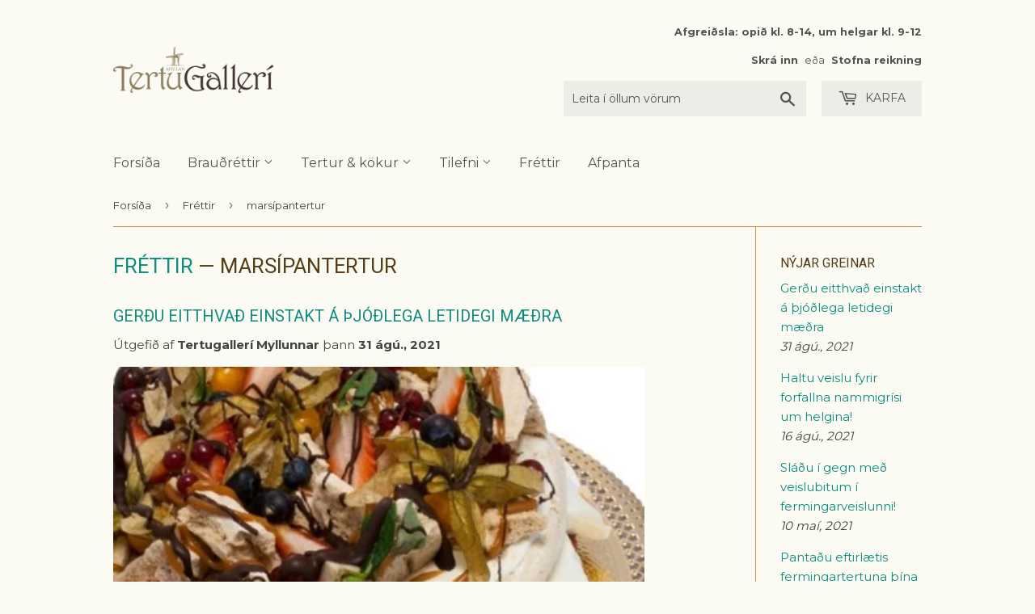

--- FILE ---
content_type: text/html; charset=utf-8
request_url: https://www.tertugalleri.is/blogs/frettir/tagged/marsipantertur
body_size: 30300
content:




<!doctype html>
<!--[if lt IE 7]><html class="no-js lt-ie9 lt-ie8 lt-ie7" lang="en"> <![endif]-->
<!--[if IE 7]><html class="no-js lt-ie9 lt-ie8" lang="en"> <![endif]-->
<!--[if IE 8]><html class="no-js lt-ie9" lang="en"> <![endif]-->
<!--[if IE 9 ]><html class="ie9 no-js"> <![endif]-->
<!--[if (gt IE 9)|!(IE)]><!--> <html class="no-touch no-js"> <!--<![endif]-->
<head>
  <!-- Google Tag Manager -->
<script>(function(w,d,s,l,i){w[l]=w[l]||[];w[l].push({'gtm.start':
new Date().getTime(),event:'gtm.js'});var f=d.getElementsByTagName(s)[0],
j=d.createElement(s),dl=l!='dataLayer'?'&l='+l:'';j.async=true;j.src=
'https://www.googletagmanager.com/gtm.js?id='+i+dl;f.parentNode.insertBefore(j,f);
})(window,document,'script','dataLayer','GTM-PLZNC8H8');</script>
<!-- End Google Tag Manager -->
  <link rel="stylesheet" href="https://obscure-escarpment-2240.herokuapp.com/stylesheets/bcpo-front.css">
  <script>var bcpo_product=null;  var bcpo_settings={"fallback":"default","auto_select":"on","load_main_image":"on","replaceImage":"on","border_style":"round","tooltips":"show","sold_out_style":"transparent","theme":"light","jumbo_colors":"medium","jumbo_images":"medium","circle_swatches":"","inventory_style":"amazon","override_ajax":"on","add_price_addons":"off","money_format2":"{{amount_no_decimals}} kr","money_format_without_currency":"{{amount_no_decimals}} kr","show_currency":"off","global_auto_image_options":"","global_color_options":"","global_colors":[{"key":"","value":"ecf42f"}],"shop_currency":"ISK"};var bcpo_cdn = "//www.tertugalleri.is/cdn/shop/t/8/assets/bcpo_cdn?v=4465";var inventory_quantity = [];if(bcpo_product) { for (var i = 0; i < bcpo_product.variants.length; i += 1) { bcpo_product.variants[i].inventory_quantity = inventory_quantity[i]; }}window.bcpo = window.bcpo || {}; bcpo.cart = {"note":null,"attributes":{},"original_total_price":0,"total_price":0,"total_discount":0,"total_weight":0.0,"item_count":0,"items":[],"requires_shipping":false,"currency":"ISK","items_subtotal_price":0,"cart_level_discount_applications":[],"checkout_charge_amount":0};</script>










  <script>(function(H){H.className=H.className.replace(/\bno-js\b/,'js')})(document.documentElement)</script>
  <!-- Basic page needs ================================================== -->
  <meta charset="utf-8">
  <meta http-equiv="X-UA-Compatible" content="IE=edge,chrome=1">

  
  <link rel="shortcut icon" href="//www.tertugalleri.is/cdn/shop/files/tertugalleri_bitar_gulr_favicon_20190328_32x32.png?v=1613167986" type="image/png" />
  

  <!-- Title and description ================================================== -->
  <title>
  Fréttir frá Tertugalleríinu &ndash; Merki &quot;marsípantertur&quot;
  </title>


  
    <meta name="description" content="Skoðaðu fréttir frá Tertugalleríinu. Fylgstu með nýjum vörum og fáðu hugmyndir að því hvernig þú getur haldið veislu með stæl og án of mikils tilkostnaðar.">
  

  <!-- Product meta ================================================== -->
  <!-- /snippets/social-meta-tags.liquid -->




<meta property="og:site_name" content="Tertugallerí">
<meta property="og:url" content="https://www.tertugalleri.is/blogs/frettir/tagged/marsipantertur">
<meta property="og:title" content="Fréttir frá Tertugalleríinu">
<meta property="og:type" content="website">
<meta property="og:description" content="Skoðaðu fréttir frá Tertugalleríinu. Fylgstu með nýjum vörum og fáðu hugmyndir að því hvernig þú getur haldið veislu með stæl og án of mikils tilkostnaðar.">





<meta name="twitter:card" content="summary_large_image">
<meta name="twitter:title" content="Fréttir frá Tertugalleríinu">
<meta name="twitter:description" content="Skoðaðu fréttir frá Tertugalleríinu. Fylgstu með nýjum vörum og fáðu hugmyndir að því hvernig þú getur haldið veislu með stæl og án of mikils tilkostnaðar.">


  <!-- Helpers ================================================== -->
  <link rel="canonical" href="https://www.tertugalleri.is/blogs/frettir/tagged/marsipantertur">
  <meta name="viewport" content="width=device-width,initial-scale=1">

  <!-- CSS ================================================== -->
  <link href="//www.tertugalleri.is/cdn/shop/t/8/assets/theme.scss.css?v=11506266904139816181767708965" rel="stylesheet" type="text/css" media="all" />
  
  
  
  <link href="//fonts.googleapis.com/css?family=Montserrat:400,700" rel="stylesheet" type="text/css" media="all" />


  
    
    
    <link href="//fonts.googleapis.com/css?family=Roboto:400" rel="stylesheet" type="text/css" media="all" />
  


  



  <!-- Header hook for plugins ================================================== -->
  <script>window.performance && window.performance.mark && window.performance.mark('shopify.content_for_header.start');</script><meta id="shopify-digital-wallet" name="shopify-digital-wallet" content="/2726959/digital_wallets/dialog">
<link rel="alternate" type="application/atom+xml" title="Feed" href="/blogs/frettir/tagged/marsipantertur.atom" />
<link rel="next" href="/blogs/frettir/tagged/marsipantertur?page=2">
<script async="async" src="/checkouts/internal/preloads.js?locale=is-IS"></script>
<script id="shopify-features" type="application/json">{"accessToken":"49884db67ecea3f1e2a2f3c16bbee2d1","betas":["rich-media-storefront-analytics"],"domain":"www.tertugalleri.is","predictiveSearch":true,"shopId":2726959,"locale":"en"}</script>
<script>var Shopify = Shopify || {};
Shopify.shop = "tertugalleri.myshopify.com";
Shopify.locale = "is";
Shopify.currency = {"active":"ISK","rate":"1.0"};
Shopify.country = "IS";
Shopify.theme = {"name":"Zapiet 2.0 - CW Supply","id":133882544385,"schema_name":"Supply","schema_version":"3.0.1","theme_store_id":679,"role":"main"};
Shopify.theme.handle = "null";
Shopify.theme.style = {"id":null,"handle":null};
Shopify.cdnHost = "www.tertugalleri.is/cdn";
Shopify.routes = Shopify.routes || {};
Shopify.routes.root = "/";</script>
<script type="module">!function(o){(o.Shopify=o.Shopify||{}).modules=!0}(window);</script>
<script>!function(o){function n(){var o=[];function n(){o.push(Array.prototype.slice.apply(arguments))}return n.q=o,n}var t=o.Shopify=o.Shopify||{};t.loadFeatures=n(),t.autoloadFeatures=n()}(window);</script>
<script id="shop-js-analytics" type="application/json">{"pageType":"blog"}</script>
<script defer="defer" async type="module" src="//www.tertugalleri.is/cdn/shopifycloud/shop-js/modules/v2/client.init-shop-cart-sync_BT-GjEfc.en.esm.js"></script>
<script defer="defer" async type="module" src="//www.tertugalleri.is/cdn/shopifycloud/shop-js/modules/v2/chunk.common_D58fp_Oc.esm.js"></script>
<script defer="defer" async type="module" src="//www.tertugalleri.is/cdn/shopifycloud/shop-js/modules/v2/chunk.modal_xMitdFEc.esm.js"></script>
<script type="module">
  await import("//www.tertugalleri.is/cdn/shopifycloud/shop-js/modules/v2/client.init-shop-cart-sync_BT-GjEfc.en.esm.js");
await import("//www.tertugalleri.is/cdn/shopifycloud/shop-js/modules/v2/chunk.common_D58fp_Oc.esm.js");
await import("//www.tertugalleri.is/cdn/shopifycloud/shop-js/modules/v2/chunk.modal_xMitdFEc.esm.js");

  window.Shopify.SignInWithShop?.initShopCartSync?.({"fedCMEnabled":true,"windoidEnabled":true});

</script>
<script>(function() {
  var isLoaded = false;
  function asyncLoad() {
    if (isLoaded) return;
    isLoaded = true;
    var urls = ["\/\/cdn.shopify.com\/proxy\/f9a8a7fa1935d1882034eff667d95ec0040fc05f8294f4952357e564a391a49d\/obscure-escarpment-2240.herokuapp.com\/js\/best_custom_product_options.js?shop=tertugalleri.myshopify.com\u0026sp-cache-control=cHVibGljLCBtYXgtYWdlPTkwMA"];
    for (var i = 0; i < urls.length; i++) {
      var s = document.createElement('script');
      s.type = 'text/javascript';
      s.async = true;
      s.src = urls[i];
      var x = document.getElementsByTagName('script')[0];
      x.parentNode.insertBefore(s, x);
    }
  };
  if(window.attachEvent) {
    window.attachEvent('onload', asyncLoad);
  } else {
    window.addEventListener('load', asyncLoad, false);
  }
})();</script>
<script id="__st">var __st={"a":2726959,"offset":0,"reqid":"96cc5083-06a4-47e4-965b-719b4ce2b325-1769286962","pageurl":"www.tertugalleri.is\/blogs\/frettir\/tagged\/marsipantertur","s":"blogs-3090725","u":"7f0af1cece2a","p":"blog","rtyp":"blog","rid":3090725};</script>
<script>window.ShopifyPaypalV4VisibilityTracking = true;</script>
<script id="captcha-bootstrap">!function(){'use strict';const t='contact',e='account',n='new_comment',o=[[t,t],['blogs',n],['comments',n],[t,'customer']],c=[[e,'customer_login'],[e,'guest_login'],[e,'recover_customer_password'],[e,'create_customer']],r=t=>t.map((([t,e])=>`form[action*='/${t}']:not([data-nocaptcha='true']) input[name='form_type'][value='${e}']`)).join(','),a=t=>()=>t?[...document.querySelectorAll(t)].map((t=>t.form)):[];function s(){const t=[...o],e=r(t);return a(e)}const i='password',u='form_key',d=['recaptcha-v3-token','g-recaptcha-response','h-captcha-response',i],f=()=>{try{return window.sessionStorage}catch{return}},m='__shopify_v',_=t=>t.elements[u];function p(t,e,n=!1){try{const o=window.sessionStorage,c=JSON.parse(o.getItem(e)),{data:r}=function(t){const{data:e,action:n}=t;return t[m]||n?{data:e,action:n}:{data:t,action:n}}(c);for(const[e,n]of Object.entries(r))t.elements[e]&&(t.elements[e].value=n);n&&o.removeItem(e)}catch(o){console.error('form repopulation failed',{error:o})}}const l='form_type',E='cptcha';function T(t){t.dataset[E]=!0}const w=window,h=w.document,L='Shopify',v='ce_forms',y='captcha';let A=!1;((t,e)=>{const n=(g='f06e6c50-85a8-45c8-87d0-21a2b65856fe',I='https://cdn.shopify.com/shopifycloud/storefront-forms-hcaptcha/ce_storefront_forms_captcha_hcaptcha.v1.5.2.iife.js',D={infoText:'Protected by hCaptcha',privacyText:'Privacy',termsText:'Terms'},(t,e,n)=>{const o=w[L][v],c=o.bindForm;if(c)return c(t,g,e,D).then(n);var r;o.q.push([[t,g,e,D],n]),r=I,A||(h.body.append(Object.assign(h.createElement('script'),{id:'captcha-provider',async:!0,src:r})),A=!0)});var g,I,D;w[L]=w[L]||{},w[L][v]=w[L][v]||{},w[L][v].q=[],w[L][y]=w[L][y]||{},w[L][y].protect=function(t,e){n(t,void 0,e),T(t)},Object.freeze(w[L][y]),function(t,e,n,w,h,L){const[v,y,A,g]=function(t,e,n){const i=e?o:[],u=t?c:[],d=[...i,...u],f=r(d),m=r(i),_=r(d.filter((([t,e])=>n.includes(e))));return[a(f),a(m),a(_),s()]}(w,h,L),I=t=>{const e=t.target;return e instanceof HTMLFormElement?e:e&&e.form},D=t=>v().includes(t);t.addEventListener('submit',(t=>{const e=I(t);if(!e)return;const n=D(e)&&!e.dataset.hcaptchaBound&&!e.dataset.recaptchaBound,o=_(e),c=g().includes(e)&&(!o||!o.value);(n||c)&&t.preventDefault(),c&&!n&&(function(t){try{if(!f())return;!function(t){const e=f();if(!e)return;const n=_(t);if(!n)return;const o=n.value;o&&e.removeItem(o)}(t);const e=Array.from(Array(32),(()=>Math.random().toString(36)[2])).join('');!function(t,e){_(t)||t.append(Object.assign(document.createElement('input'),{type:'hidden',name:u})),t.elements[u].value=e}(t,e),function(t,e){const n=f();if(!n)return;const o=[...t.querySelectorAll(`input[type='${i}']`)].map((({name:t})=>t)),c=[...d,...o],r={};for(const[a,s]of new FormData(t).entries())c.includes(a)||(r[a]=s);n.setItem(e,JSON.stringify({[m]:1,action:t.action,data:r}))}(t,e)}catch(e){console.error('failed to persist form',e)}}(e),e.submit())}));const S=(t,e)=>{t&&!t.dataset[E]&&(n(t,e.some((e=>e===t))),T(t))};for(const o of['focusin','change'])t.addEventListener(o,(t=>{const e=I(t);D(e)&&S(e,y())}));const B=e.get('form_key'),M=e.get(l),P=B&&M;t.addEventListener('DOMContentLoaded',(()=>{const t=y();if(P)for(const e of t)e.elements[l].value===M&&p(e,B);[...new Set([...A(),...v().filter((t=>'true'===t.dataset.shopifyCaptcha))])].forEach((e=>S(e,t)))}))}(h,new URLSearchParams(w.location.search),n,t,e,['guest_login'])})(!0,!0)}();</script>
<script integrity="sha256-4kQ18oKyAcykRKYeNunJcIwy7WH5gtpwJnB7kiuLZ1E=" data-source-attribution="shopify.loadfeatures" defer="defer" src="//www.tertugalleri.is/cdn/shopifycloud/storefront/assets/storefront/load_feature-a0a9edcb.js" crossorigin="anonymous"></script>
<script data-source-attribution="shopify.dynamic_checkout.dynamic.init">var Shopify=Shopify||{};Shopify.PaymentButton=Shopify.PaymentButton||{isStorefrontPortableWallets:!0,init:function(){window.Shopify.PaymentButton.init=function(){};var t=document.createElement("script");t.src="https://www.tertugalleri.is/cdn/shopifycloud/portable-wallets/latest/portable-wallets.en.js",t.type="module",document.head.appendChild(t)}};
</script>
<script data-source-attribution="shopify.dynamic_checkout.buyer_consent">
  function portableWalletsHideBuyerConsent(e){var t=document.getElementById("shopify-buyer-consent"),n=document.getElementById("shopify-subscription-policy-button");t&&n&&(t.classList.add("hidden"),t.setAttribute("aria-hidden","true"),n.removeEventListener("click",e))}function portableWalletsShowBuyerConsent(e){var t=document.getElementById("shopify-buyer-consent"),n=document.getElementById("shopify-subscription-policy-button");t&&n&&(t.classList.remove("hidden"),t.removeAttribute("aria-hidden"),n.addEventListener("click",e))}window.Shopify?.PaymentButton&&(window.Shopify.PaymentButton.hideBuyerConsent=portableWalletsHideBuyerConsent,window.Shopify.PaymentButton.showBuyerConsent=portableWalletsShowBuyerConsent);
</script>
<script data-source-attribution="shopify.dynamic_checkout.cart.bootstrap">document.addEventListener("DOMContentLoaded",(function(){function t(){return document.querySelector("shopify-accelerated-checkout-cart, shopify-accelerated-checkout")}if(t())Shopify.PaymentButton.init();else{new MutationObserver((function(e,n){t()&&(Shopify.PaymentButton.init(),n.disconnect())})).observe(document.body,{childList:!0,subtree:!0})}}));
</script>
<script id='scb4127' type='text/javascript' async='' src='https://www.tertugalleri.is/cdn/shopifycloud/privacy-banner/storefront-banner.js'></script>
<script>window.performance && window.performance.mark && window.performance.mark('shopify.content_for_header.end');</script>

  

<!--[if lt IE 9]>
<script src="//cdnjs.cloudflare.com/ajax/libs/html5shiv/3.7.2/html5shiv.min.js" type="text/javascript"></script>
<script src="//www.tertugalleri.is/cdn/shop/t/8/assets/respond.min.js?v=4465" type="text/javascript"></script>
<link href="//www.tertugalleri.is/cdn/shop/t/8/assets/respond-proxy.html" id="respond-proxy" rel="respond-proxy" />
<link href="//www.tertugalleri.is/search?q=fb502f0db13d84a3358be59ac0320956" id="respond-redirect" rel="respond-redirect" />
<script src="//www.tertugalleri.is/search?q=fb502f0db13d84a3358be59ac0320956" type="text/javascript"></script>
<![endif]-->
<!--[if (lte IE 9) ]><script src="//www.tertugalleri.is/cdn/shop/t/8/assets/match-media.min.js?v=4465" type="text/javascript"></script><![endif]-->


  
  

  <script src="//www.tertugalleri.is/cdn/shop/t/8/assets/jquery-2.2.3.min.js?v=58211863146907186831656941774" type="text/javascript"></script>

  <!--[if (gt IE 9)|!(IE)]><!--><script src="//www.tertugalleri.is/cdn/shop/t/8/assets/lazysizes.min.js?v=8147953233334221341656941774" async="async"></script><!--<![endif]-->
  <!--[if lte IE 9]><script src="//www.tertugalleri.is/cdn/shop/t/8/assets/lazysizes.min.js?v=8147953233334221341656941774"></script><![endif]-->

  <!--[if (gt IE 9)|!(IE)]><!--><script src="//www.tertugalleri.is/cdn/shop/t/8/assets/vendor.js?v=36233103725173156861656941774" defer="defer"></script><!--<![endif]-->
  <!--[if lte IE 9]><script src="//www.tertugalleri.is/cdn/shop/t/8/assets/vendor.js?v=36233103725173156861656941774"></script><![endif]-->

  <!--[if (gt IE 9)|!(IE)]><!--><script src="//www.tertugalleri.is/cdn/shop/t/8/assets/theme.js?v=158435800363296876981656941774" defer="defer"></script><!--<![endif]-->
  <!--[if lte IE 9]><script src="//www.tertugalleri.is/cdn/shop/t/8/assets/theme.js?v=158435800363296876981656941774"></script><![endif]-->


<!-- Zapiet | Store Pickup + Delivery -->

<!-- Zapiet | Store Pickup + Delivery -->
  
  

  <!-- "snippets/shogun-head.liquid" was not rendered, the associated app was uninstalled -->
<!-- BEGIN app block: shopify://apps/zapiet-pickup-delivery/blocks/app-embed/5599aff0-8af1-473a-a372-ecd72a32b4d5 -->









    <style>#storePickupApp {
}</style>




<script type="text/javascript">
    var zapietTranslations = {};

    window.ZapietMethods = {"pickup":{"active":true,"enabled":true,"name":"Pickup","sort":0,"status":{"condition":"price","operator":"morethan","value":0,"enabled":true,"product_conditions":{"enabled":false,"value":"Delivery Only,Shipping Only","enable":true,"property":"tags","hide_button":false}},"button":{"type":"default","default":null,"hover":null,"active":null}},"delivery":{"active":false,"enabled":false,"name":"Delivery","sort":1,"status":{"condition":"price","operator":"morethan","value":499900,"enabled":true,"product_conditions":{"enabled":false,"value":"Pickup Only,Shipping Only","enable":false,"property":"tags","hide_button":false}},"button":{"type":"default","default":null,"hover":null,"active":null}},"shipping":{"active":false,"enabled":false,"name":"Shipping","sort":1,"status":{"condition":"weight","operator":"morethan","value":100,"enabled":true,"product_conditions":{"enabled":false,"value":"Delivery Only,Pickup Only","enable":false,"property":"tags","hide_button":false}},"button":{"type":"default","default":null,"hover":null,"active":null}}}
    window.ZapietEvent = {
        listen: function(eventKey, callback) {
            if (!this.listeners) {
                this.listeners = [];
            }
            this.listeners.push({
                eventKey: eventKey,
                callback: callback
            });
        },
    };

    

    
        
        var language_settings = {"enable_app":true,"enable_geo_search_for_pickups":false,"pickup_region_filter_enabled":false,"pickup_region_filter_field":null,"currency":"ISK","weight_format":"kg","pickup.enable_map":false,"delivery_validation_method":"exact_postcode_matching","base_country_name":"Iceland","base_country_code":"IS","method_display_style":"default","default_method_display_style":"classic","date_format":"m/d/Y","time_format":"HH:i","week_day_start":"Sun","pickup_address_format":"<span class=\"name\"><strong>{{company_name}}</strong></span>\n<span class=\"address\">{{address_line_1}}, {{city}}</span>","rates_enabled":true,"payment_customization_enabled":false,"distance_format":"km","enable_delivery_address_autocompletion":false,"enable_delivery_current_location":false,"enable_pickup_address_autocompletion":false,"pickup_date_picker_enabled":true,"pickup_time_picker_enabled":true,"delivery_note_enabled":false,"delivery_note_required":false,"delivery_date_picker_enabled":true,"delivery_time_picker_enabled":true,"shipping.date_picker_enabled":false,"delivery_validate_cart":false,"pickup_validate_cart":false,"gmak":"","enable_checkout_locale":true,"enable_checkout_url":true,"disable_widget_for_digital_items":false,"disable_widget_for_product_handles":"gift-card","colors":{"widget_active_background_color":null,"widget_active_border_color":null,"widget_active_icon_color":null,"widget_active_text_color":null,"widget_inactive_background_color":null,"widget_inactive_border_color":null,"widget_inactive_icon_color":null,"widget_inactive_text_color":null},"delivery_validator":{"enabled":false,"show_on_page_load":false,"sticky":false},"checkout":{"delivery":{"discount_code":"","prepopulate_shipping_address":true,"preselect_first_available_time":true},"pickup":{"discount_code":null,"prepopulate_shipping_address":true,"customer_phone_required":false,"preselect_first_location":true,"preselect_first_available_time":true},"shipping":{"discount_code":""}},"day_name_attribute_enabled":false,"methods":{"pickup":{"active":true,"enabled":true,"name":"Pickup","sort":0,"status":{"condition":"price","operator":"morethan","value":0,"enabled":true,"product_conditions":{"enabled":false,"value":"Delivery Only,Shipping Only","enable":true,"property":"tags","hide_button":false}},"button":{"type":"default","default":null,"hover":null,"active":null}},"delivery":{"active":false,"enabled":false,"name":"Delivery","sort":1,"status":{"condition":"price","operator":"morethan","value":499900,"enabled":true,"product_conditions":{"enabled":false,"value":"Pickup Only,Shipping Only","enable":false,"property":"tags","hide_button":false}},"button":{"type":"default","default":null,"hover":null,"active":null}},"shipping":{"active":false,"enabled":false,"name":"Shipping","sort":1,"status":{"condition":"weight","operator":"morethan","value":100,"enabled":true,"product_conditions":{"enabled":false,"value":"Delivery Only,Pickup Only","enable":false,"property":"tags","hide_button":false}},"button":{"type":"default","default":null,"hover":null,"active":null}}},"translations":{"methods":{"shipping":"Shipping","pickup":"Pickups","delivery":"Delivery"},"calendar":{"january":"Janúar","february":"Febrúar","march":"Mars","april":"Apríl","may":"Maí","june":"Júní","july":"Júlí","august":"Ágúst","september":"September","october":"Október","november":"Nóvember","december":"Desember","sunday":"Sun","monday":"Mán","tuesday":"Þri","wednesday":"Mið","thursday":"Fim","friday":"Fös","saturday":"Lau","today":"Í dag","close":"Loka","labelMonthNext":"Næsti mán","labelMonthPrev":"Fyrri mán","labelMonthSelect":"Veldu mán","labelYearSelect":"Veldu ár","and":"og","between":"milli"},"pickup":{"heading":"Tertugallerí minnir á að allar tertur og smurbrauð eru ferskvörur og ætlaðar til neyslu samdægurs. Þær eru vissulega hæfar til neyslu daginn eftir pöntun en við minnum á að krem og brauð harðnar fljótt, rjómi þjappast saman og kökubotnar og brauð blotna og ferksvara missir fersleikann við geymslu. Það er því alltaf gert ráð fyrir því að tertur frá Tertugallerí séu pantaðar þann dag sem á að neyta þeirra. Athugið að alltaf á að geyma kælivörur við 0-4°C","note":null,"location_placeholder":"108","location_label":"Tertugallerí Myllunnar","datepicker_label":"Veldu dagetningu","date_time_output":"{{DATE}} at {{TIME}}","datepicker_placeholder":"Veldu dag og tíma","locations_found":"Veldu dag og tíma til að sækja","no_locations_found":"Sorry, we could not find any pickup locations.","no_date_time_selected":"Vinsamlegast veldu dag og tíma","checkout_button":"Klára pöntun","could_not_find_location":"Sorry, we could not find your location.","checkout_error":"Þú hefur ekki valið dag og tíma ↑","filter_by_region_placeholder":"Filter by region","more_information":"Nánari upplýsingar","opening_hours":"Opnunartími","min_order_total":"þú þarft að panta fyrir 5000 kr eða meira til að fá sent heim","min_order_weight":"Minimum order weight for pickup is {{ weight }}","max_order_total":"Maximum order value for pickup is kr0","max_order_weight":"Maximum order weight for pickup is {{ weight }}","cart_eligibility_error":"Sorry, pickup is not available for your selected items.","no_locations_region":"Sorry, pickup is not available in your region.","location_error":"Please select a pickup location.","dates_not_available":"Sorry, your selected items are not currently available for pickup.","preselect_first_available_time":"Select a time","method_not_available":"Not available"},"delivery":{"heading":"FÁ SENT HEIM*","note":"*Heimsending er tímabundið í boði, en aðeins á höfuðborgarsvæðinu","location_placeholder":"Skrifaðu póstnúmerið þitt","datepicker_label":"Veldu dagsetningu","datepicker_placeholder":"Veldu dagsetningu","time_date_information":"Pöntunin þín verður afhent <span class=\"delivery_date\">{{DATE}}</span> between {{SLOT_START_TIME}} and {{SLOT_END_TIME}} to the following address:","available":"Frábært! þú getur fengið sent heim","not_available":"Því miður þá getum við ekki sent inn á þitt svæði","no_date_time_selected":"Vinsamlegast veldu dagsetningu og tíma","checkout_button":"Klára pöntun","could_not_find_location":"Sorry, we could not find your location.","checkout_error":"Þú hefur ekki valið dagsetningu og tíma","date_time_output":"{{DATE}} between {{SLOT_START_TIME}} and {{SLOT_END_TIME}}","cart_eligibility_error":"Því miður þá getum við ekki sent inn á þitt svæði","min_order_total":"þú þarft að panta fyrir 5000 kr eða meira til að fá sent heim","min_order_weight":"Minimum order weight for delivery is {{ weight }}","max_order_total":"Maximum order value for delivery is kr499.900","max_order_weight":"Maximum order weight for delivery is {{ weight }}","dates_not_available":"Sorry, your selected items are not currently available for delivery.","delivery_validator_prelude":"Do we deliver?","delivery_validator_placeholder":"Enter your postal code ...","delivery_validator_button_label":"Go","delivery_validator_eligible_heading":"Great, we deliver to your area!","delivery_validator_eligible_content":"To start shopping just click the button below","delivery_validator_eligible_button_label":"Continue shopping","delivery_validator_not_eligible_heading":"Sorry, we do not deliver to your area","delivery_validator_not_eligible_content":"You are more then welcome to continue browsing our store","delivery_validator_not_eligible_button_label":"Continue shopping","delivery_validator_error_heading":"An error occured","delivery_validator_error_content":"Sorry, it looks like we have encountered an unexpected error. Please try again.","delivery_validator_error_button_label":"Continue shopping","delivery_note_label":"Please enter delivery instructions (optional)","delivery_note_label_required":"Please enter delivery instructions (required)","delivery_note_error":"Please enter delivery instructions","delivery_validator_eligible_button_link":"#","delivery_validator_not_eligible_button_link":"#","delivery_validator_error_button_link":"#","preselect_first_available_time":"Select a time","method_not_available":"Not available"},"shipping":{"heading":"Shipping","note":"Please click the checkout button to continue.","checkout_button":"Checkout","datepicker_placeholder":"Choose a date and time.","checkout_error":"Please choose a date for shipping.","min_order_total":"Minimum order value for shipping is {{ price }}","min_order_weight":"Minimum order weight for shipping is 0.10kg","max_order_total":"Maximum order value for shipping is {{ price }}","max_order_weight":"Maximum order weight for shipping is 0.10kg","cart_eligibility_error":"Sorry, shipping is not available for your selected items."},"product_widget":{"title":"Delivery and pickup options:","pickup_at":"Pickup at {{ location }}","ready_for_collection":"Ready for collection from","on":"on","view_all_stores":"View all stores","pickup_not_available_item":"Pickup not available for this item","delivery_not_available_location":"Delivery not available for {{ postal_code }}","delivered_by":"Delivered by {{ date }}","delivered_today":"Delivered today","change":"Change","tomorrow":"tomorrow","today":"today","delivery_to":"Delivery to {{ postal_code }}","showing_options_for":"Showing options for {{ postal_code }}","modal_heading":"Select a store for pickup","modal_subheading":"Showing stores near {{ postal_code }}","show_opening_hours":"Show opening hours","hide_opening_hours":"Hide opening hours","closed":"Closed","input_placeholder":"Enter your postal code","input_button":"Check","input_error":"Add a postal code to check available delivery and pickup options.","pickup_available":"Pickup available","not_available":"Not available","select":"Select","selected":"Selected","find_a_store":"Find a store"},"shipping_language_code":"is","delivery_language_code":"en-AU","pickup_language_code":"en-CA"},"default_language":"is","region":"us-2","api_region":"api-us","enable_zapiet_id_all_items":false,"widget_restore_state_on_load":false,"draft_orders_enabled":false,"preselect_checkout_method":true,"widget_show_could_not_locate_div_error":true,"checkout_extension_enabled":false,"show_pickup_consent_checkbox":false,"show_delivery_consent_checkbox":false,"subscription_paused":false,"pickup_note_enabled":false,"pickup_note_required":false,"shipping_note_enabled":false,"shipping_note_required":false};
        zapietTranslations["is"] = language_settings.translations;
    
        
        var language_settings = {"enable_app":true,"enable_geo_search_for_pickups":false,"pickup_region_filter_enabled":false,"pickup_region_filter_field":null,"currency":"ISK","weight_format":"kg","pickup.enable_map":false,"delivery_validation_method":"exact_postcode_matching","base_country_name":"Iceland","base_country_code":"IS","method_display_style":"default","default_method_display_style":"classic","date_format":"m/d/Y","time_format":"HH:i","week_day_start":"Sun","pickup_address_format":"<span class=\"name\"><strong>{{company_name}}</strong></span>\n<span class=\"address\">{{address_line_1}}, {{city}}</span>","rates_enabled":true,"payment_customization_enabled":false,"distance_format":"km","enable_delivery_address_autocompletion":false,"enable_delivery_current_location":false,"enable_pickup_address_autocompletion":false,"pickup_date_picker_enabled":true,"pickup_time_picker_enabled":true,"delivery_note_enabled":false,"delivery_note_required":false,"delivery_date_picker_enabled":true,"delivery_time_picker_enabled":true,"shipping.date_picker_enabled":false,"delivery_validate_cart":false,"pickup_validate_cart":false,"gmak":"","enable_checkout_locale":true,"enable_checkout_url":true,"disable_widget_for_digital_items":false,"disable_widget_for_product_handles":"gift-card","colors":{"widget_active_background_color":null,"widget_active_border_color":null,"widget_active_icon_color":null,"widget_active_text_color":null,"widget_inactive_background_color":null,"widget_inactive_border_color":null,"widget_inactive_icon_color":null,"widget_inactive_text_color":null},"delivery_validator":{"enabled":false,"show_on_page_load":false,"sticky":false},"checkout":{"delivery":{"discount_code":"","prepopulate_shipping_address":true,"preselect_first_available_time":true},"pickup":{"discount_code":null,"prepopulate_shipping_address":true,"customer_phone_required":false,"preselect_first_location":true,"preselect_first_available_time":true},"shipping":{"discount_code":""}},"day_name_attribute_enabled":false,"methods":{"pickup":{"active":true,"enabled":true,"name":"Pickup","sort":0,"status":{"condition":"price","operator":"morethan","value":0,"enabled":true,"product_conditions":{"enabled":false,"value":"Delivery Only,Shipping Only","enable":true,"property":"tags","hide_button":false}},"button":{"type":"default","default":null,"hover":null,"active":null}},"delivery":{"active":false,"enabled":false,"name":"Delivery","sort":1,"status":{"condition":"price","operator":"morethan","value":499900,"enabled":true,"product_conditions":{"enabled":false,"value":"Pickup Only,Shipping Only","enable":false,"property":"tags","hide_button":false}},"button":{"type":"default","default":null,"hover":null,"active":null}},"shipping":{"active":false,"enabled":false,"name":"Shipping","sort":1,"status":{"condition":"weight","operator":"morethan","value":100,"enabled":true,"product_conditions":{"enabled":false,"value":"Delivery Only,Pickup Only","enable":false,"property":"tags","hide_button":false}},"button":{"type":"default","default":null,"hover":null,"active":null}}},"translations":{"methods":{"shipping":"Shipping","pickup":"Pickups","delivery":"Delivery"},"calendar":{"january":"January","february":"February","march":"March","april":"April","may":"May","june":"June","july":"July","august":"August","september":"September","october":"October","november":"November","december":"December","sunday":"Sun","monday":"Mon","tuesday":"Tue","wednesday":"Wed","thursday":"Thu","friday":"Fri","saturday":"Sat","today":"","close":"","labelMonthNext":"Next month","labelMonthPrev":"Previous month","labelMonthSelect":"Select a month","labelYearSelect":"Select a year","and":"and","between":"between"},"pickup":{"heading":"Store Pickup","note":"","location_placeholder":"Enter your postal code ...","filter_by_region_placeholder":"Filter by state/province","location_label":"Choose a location.","datepicker_label":"Choose a date and time.","date_time_output":"{{DATE}} at {{TIME}}","datepicker_placeholder":"Choose a date and time.","locations_found":"Please select a pickup location:","no_locations_found":"Sorry, pickup is not available for your selected items.","no_locations_region":"Sorry, pickup is not available in your region.","no_date_time_selected":"Please select a date & time.","checkout_button":"Checkout","could_not_find_location":"Sorry, we could not find your location.","checkout_error":"Please select a date and time for pickup.","more_information":"More information","opening_hours":"Opening hours","dates_not_available":"Sorry, your selected items are not currently available for pickup.","min_order_total":"Minimum order value for pickup is kr0","min_order_weight":"Minimum order weight for pickup is {{ weight }}","max_order_total":"Maximum order value for pickup is kr0","max_order_weight":"Maximum order weight for pickup is {{ weight }}","cart_eligibility_error":"Sorry, pickup is not available for your selected items.","location_error":"Please select a pickup location.","preselect_first_available_time":"Select a time","method_not_available":"Not available"},"delivery":{"heading":"Local Delivery","note":"Enter your postal code to check if you are eligible for local delivery:","location_placeholder":"Enter your postal code ...","datepicker_label":"Choose a date and time.","datepicker_placeholder":"Choose a date and time.","date_time_output":"{{DATE}} between {{SLOT_START_TIME}} and {{SLOT_END_TIME}}","available":"Great! You are eligible for delivery.","not_available":"Sorry, delivery is not available in your area.","no_date_time_selected":"Please select a date & time for pickup.","checkout_button":"Checkout","could_not_find_location":"Sorry, we could not find your location.","checkout_error":"Please enter a valid zipcode and select your preferred date and time for delivery.","cart_eligibility_error":"Sorry, delivery is not available for your selected items.","dates_not_available":"Sorry, your selected items are not currently available for delivery.","min_order_total":"Minimum order value for delivery is kr499.900","min_order_weight":"Minimum order weight for delivery is {{ weight }}","max_order_total":"Maximum order value for delivery is kr499.900","max_order_weight":"Maximum order weight for delivery is {{ weight }}","delivery_validator_prelude":"Do we deliver?","delivery_validator_placeholder":"Enter your postal code ...","delivery_validator_button_label":"Go","delivery_validator_eligible_heading":"Great, we deliver to your area!","delivery_validator_eligible_content":"To start shopping just click the button below","delivery_validator_eligible_button_label":"Continue shopping","delivery_validator_not_eligible_heading":"Sorry, we do not deliver to your area","delivery_validator_not_eligible_content":"You are more then welcome to continue browsing our store","delivery_validator_not_eligible_button_label":"Continue shopping","delivery_validator_error_heading":"An error occured","delivery_validator_error_content":"Sorry, it looks like we have encountered an unexpected error. Please try again.","delivery_validator_error_button_label":"Continue shopping","delivery_note_label":"Please enter delivery instructions (optional)","delivery_note_label_required":"Please enter delivery instructions (required)","delivery_note_error":"Please enter delivery instructions","delivery_validator_eligible_button_link":"#","delivery_validator_not_eligible_button_link":"#","delivery_validator_error_button_link":"#","preselect_first_available_time":"Select a time","method_not_available":"Not available"},"shipping":{"heading":"Shipping","note":"Please click the checkout button to continue.","checkout_button":"Checkout","datepicker_placeholder":"Choose a date.","checkout_error":"Please choose a date for shipping.","min_order_total":"Minimum order value for shipping is {{ price }}","min_order_weight":"Minimum order weight for shipping is 0.10kg","max_order_total":"Maximum order value for shipping is {{ price }}","max_order_weight":"Maximum order weight for shipping is 0.10kg","cart_eligibility_error":"Sorry, shipping is not available for your selected items."},"widget":{"zapiet_id_error":"There was a problem adding the Zapiet ID to your cart","attributes_error":"There was a problem adding the attributes to your cart"},"product_widget":{"title":"Delivery and pickup options:","pickup_at":"Pickup at {{ location }}","ready_for_collection":"Ready for collection from","on":"on","view_all_stores":"View all stores","pickup_not_available_item":"Pickup not available for this item","delivery_not_available_location":"Delivery not available for {{ postal_code }}","delivered_by":"Delivered by {{ date }}","delivered_today":"Delivered today","change":"Change","tomorrow":"tomorrow","today":"today","delivery_to":"Delivery to {{ postal_code }}","showing_options_for":"Showing options for {{ postal_code }}","modal_heading":"Select a store for pickup","modal_subheading":"Showing stores near {{ postal_code }}","show_opening_hours":"Show opening hours","hide_opening_hours":"Hide opening hours","closed":"Closed","input_placeholder":"Enter your postal code","input_button":"Check","input_error":"Add a postal code to check available delivery and pickup options.","pickup_available":"Pickup available","not_available":"Not available","select":"Select","selected":"Selected","find_a_store":"Find a store"},"shipping_language_code":"en","delivery_language_code":"en-AU","pickup_language_code":"en-CA"},"default_language":"is","region":"us-2","api_region":"api-us","enable_zapiet_id_all_items":false,"widget_restore_state_on_load":false,"draft_orders_enabled":false,"preselect_checkout_method":true,"widget_show_could_not_locate_div_error":true,"checkout_extension_enabled":false,"show_pickup_consent_checkbox":false,"show_delivery_consent_checkbox":false,"subscription_paused":false,"pickup_note_enabled":false,"pickup_note_required":false,"shipping_note_enabled":false,"shipping_note_required":false};
        zapietTranslations["en"] = language_settings.translations;
    

    function initializeZapietApp() {
        var products = [];

        

        window.ZapietCachedSettings = {
            cached_config: {"enable_app":true,"enable_geo_search_for_pickups":false,"pickup_region_filter_enabled":false,"pickup_region_filter_field":null,"currency":"ISK","weight_format":"kg","pickup.enable_map":false,"delivery_validation_method":"exact_postcode_matching","base_country_name":"Iceland","base_country_code":"IS","method_display_style":"default","default_method_display_style":"classic","date_format":"m/d/Y","time_format":"HH:i","week_day_start":"Sun","pickup_address_format":"<span class=\"name\"><strong>{{company_name}}</strong></span>\n<span class=\"address\">{{address_line_1}}, {{city}}</span>","rates_enabled":true,"payment_customization_enabled":false,"distance_format":"km","enable_delivery_address_autocompletion":false,"enable_delivery_current_location":false,"enable_pickup_address_autocompletion":false,"pickup_date_picker_enabled":true,"pickup_time_picker_enabled":true,"delivery_note_enabled":false,"delivery_note_required":false,"delivery_date_picker_enabled":true,"delivery_time_picker_enabled":true,"shipping.date_picker_enabled":false,"delivery_validate_cart":false,"pickup_validate_cart":false,"gmak":"","enable_checkout_locale":true,"enable_checkout_url":true,"disable_widget_for_digital_items":false,"disable_widget_for_product_handles":"gift-card","colors":{"widget_active_background_color":null,"widget_active_border_color":null,"widget_active_icon_color":null,"widget_active_text_color":null,"widget_inactive_background_color":null,"widget_inactive_border_color":null,"widget_inactive_icon_color":null,"widget_inactive_text_color":null},"delivery_validator":{"enabled":false,"show_on_page_load":false,"sticky":false},"checkout":{"delivery":{"discount_code":"","prepopulate_shipping_address":true,"preselect_first_available_time":true},"pickup":{"discount_code":null,"prepopulate_shipping_address":true,"customer_phone_required":false,"preselect_first_location":true,"preselect_first_available_time":true},"shipping":{"discount_code":""}},"day_name_attribute_enabled":false,"methods":{"pickup":{"active":true,"enabled":true,"name":"Pickup","sort":0,"status":{"condition":"price","operator":"morethan","value":0,"enabled":true,"product_conditions":{"enabled":false,"value":"Delivery Only,Shipping Only","enable":true,"property":"tags","hide_button":false}},"button":{"type":"default","default":null,"hover":null,"active":null}},"delivery":{"active":false,"enabled":false,"name":"Delivery","sort":1,"status":{"condition":"price","operator":"morethan","value":499900,"enabled":true,"product_conditions":{"enabled":false,"value":"Pickup Only,Shipping Only","enable":false,"property":"tags","hide_button":false}},"button":{"type":"default","default":null,"hover":null,"active":null}},"shipping":{"active":false,"enabled":false,"name":"Shipping","sort":1,"status":{"condition":"weight","operator":"morethan","value":100,"enabled":true,"product_conditions":{"enabled":false,"value":"Delivery Only,Pickup Only","enable":false,"property":"tags","hide_button":false}},"button":{"type":"default","default":null,"hover":null,"active":null}}},"translations":{"methods":{"shipping":"Shipping","pickup":"Pickups","delivery":"Delivery"},"calendar":{"january":"Janúar","february":"Febrúar","march":"Mars","april":"Apríl","may":"Maí","june":"Júní","july":"Júlí","august":"Ágúst","september":"September","october":"Október","november":"Nóvember","december":"Desember","sunday":"Sun","monday":"Mán","tuesday":"Þri","wednesday":"Mið","thursday":"Fim","friday":"Fös","saturday":"Lau","today":"Í dag","close":"Loka","labelMonthNext":"Næsti mán","labelMonthPrev":"Fyrri mán","labelMonthSelect":"Veldu mán","labelYearSelect":"Veldu ár","and":"og","between":"milli"},"pickup":{"heading":"Tertugallerí minnir á að allar tertur og smurbrauð eru ferskvörur og ætlaðar til neyslu samdægurs. Þær eru vissulega hæfar til neyslu daginn eftir pöntun en við minnum á að krem og brauð harðnar fljótt, rjómi þjappast saman og kökubotnar og brauð blotna og ferksvara missir fersleikann við geymslu. Það er því alltaf gert ráð fyrir því að tertur frá Tertugallerí séu pantaðar þann dag sem á að neyta þeirra. Athugið að alltaf á að geyma kælivörur við 0-4°C","note":null,"location_placeholder":"108","location_label":"Tertugallerí Myllunnar","datepicker_label":"Veldu dagetningu","date_time_output":"{{DATE}} at {{TIME}}","datepicker_placeholder":"Veldu dag og tíma","locations_found":"Veldu dag og tíma til að sækja","no_locations_found":"Sorry, we could not find any pickup locations.","no_date_time_selected":"Vinsamlegast veldu dag og tíma","checkout_button":"Klára pöntun","could_not_find_location":"Sorry, we could not find your location.","checkout_error":"Þú hefur ekki valið dag og tíma ↑","filter_by_region_placeholder":"Filter by region","more_information":"Nánari upplýsingar","opening_hours":"Opnunartími","min_order_total":"þú þarft að panta fyrir 5000 kr eða meira til að fá sent heim","min_order_weight":"Minimum order weight for pickup is {{ weight }}","max_order_total":"Maximum order value for pickup is kr0","max_order_weight":"Maximum order weight for pickup is {{ weight }}","cart_eligibility_error":"Sorry, pickup is not available for your selected items.","no_locations_region":"Sorry, pickup is not available in your region.","location_error":"Please select a pickup location.","dates_not_available":"Sorry, your selected items are not currently available for pickup.","preselect_first_available_time":"Select a time","method_not_available":"Not available"},"delivery":{"heading":"FÁ SENT HEIM*","note":"*Heimsending er tímabundið í boði, en aðeins á höfuðborgarsvæðinu","location_placeholder":"Skrifaðu póstnúmerið þitt","datepicker_label":"Veldu dagsetningu","datepicker_placeholder":"Veldu dagsetningu","time_date_information":"Pöntunin þín verður afhent <span class=\"delivery_date\">{{DATE}}</span> between {{SLOT_START_TIME}} and {{SLOT_END_TIME}} to the following address:","available":"Frábært! þú getur fengið sent heim","not_available":"Því miður þá getum við ekki sent inn á þitt svæði","no_date_time_selected":"Vinsamlegast veldu dagsetningu og tíma","checkout_button":"Klára pöntun","could_not_find_location":"Sorry, we could not find your location.","checkout_error":"Þú hefur ekki valið dagsetningu og tíma","date_time_output":"{{DATE}} between {{SLOT_START_TIME}} and {{SLOT_END_TIME}}","cart_eligibility_error":"Því miður þá getum við ekki sent inn á þitt svæði","min_order_total":"þú þarft að panta fyrir 5000 kr eða meira til að fá sent heim","min_order_weight":"Minimum order weight for delivery is {{ weight }}","max_order_total":"Maximum order value for delivery is kr499.900","max_order_weight":"Maximum order weight for delivery is {{ weight }}","dates_not_available":"Sorry, your selected items are not currently available for delivery.","delivery_validator_prelude":"Do we deliver?","delivery_validator_placeholder":"Enter your postal code ...","delivery_validator_button_label":"Go","delivery_validator_eligible_heading":"Great, we deliver to your area!","delivery_validator_eligible_content":"To start shopping just click the button below","delivery_validator_eligible_button_label":"Continue shopping","delivery_validator_not_eligible_heading":"Sorry, we do not deliver to your area","delivery_validator_not_eligible_content":"You are more then welcome to continue browsing our store","delivery_validator_not_eligible_button_label":"Continue shopping","delivery_validator_error_heading":"An error occured","delivery_validator_error_content":"Sorry, it looks like we have encountered an unexpected error. Please try again.","delivery_validator_error_button_label":"Continue shopping","delivery_note_label":"Please enter delivery instructions (optional)","delivery_note_label_required":"Please enter delivery instructions (required)","delivery_note_error":"Please enter delivery instructions","delivery_validator_eligible_button_link":"#","delivery_validator_not_eligible_button_link":"#","delivery_validator_error_button_link":"#","preselect_first_available_time":"Select a time","method_not_available":"Not available"},"shipping":{"heading":"Shipping","note":"Please click the checkout button to continue.","checkout_button":"Checkout","datepicker_placeholder":"Choose a date and time.","checkout_error":"Please choose a date for shipping.","min_order_total":"Minimum order value for shipping is {{ price }}","min_order_weight":"Minimum order weight for shipping is 0.10kg","max_order_total":"Maximum order value for shipping is {{ price }}","max_order_weight":"Maximum order weight for shipping is 0.10kg","cart_eligibility_error":"Sorry, shipping is not available for your selected items."},"product_widget":{"title":"Delivery and pickup options:","pickup_at":"Pickup at {{ location }}","ready_for_collection":"Ready for collection from","on":"on","view_all_stores":"View all stores","pickup_not_available_item":"Pickup not available for this item","delivery_not_available_location":"Delivery not available for {{ postal_code }}","delivered_by":"Delivered by {{ date }}","delivered_today":"Delivered today","change":"Change","tomorrow":"tomorrow","today":"today","delivery_to":"Delivery to {{ postal_code }}","showing_options_for":"Showing options for {{ postal_code }}","modal_heading":"Select a store for pickup","modal_subheading":"Showing stores near {{ postal_code }}","show_opening_hours":"Show opening hours","hide_opening_hours":"Hide opening hours","closed":"Closed","input_placeholder":"Enter your postal code","input_button":"Check","input_error":"Add a postal code to check available delivery and pickup options.","pickup_available":"Pickup available","not_available":"Not available","select":"Select","selected":"Selected","find_a_store":"Find a store"},"shipping_language_code":"is","delivery_language_code":"en-AU","pickup_language_code":"en-CA"},"default_language":"is","region":"us-2","api_region":"api-us","enable_zapiet_id_all_items":false,"widget_restore_state_on_load":false,"draft_orders_enabled":false,"preselect_checkout_method":true,"widget_show_could_not_locate_div_error":true,"checkout_extension_enabled":false,"show_pickup_consent_checkbox":false,"show_delivery_consent_checkbox":false,"subscription_paused":false,"pickup_note_enabled":false,"pickup_note_required":false,"shipping_note_enabled":false,"shipping_note_required":false},
            shop_identifier: 'tertugalleri.myshopify.com',
            language_code: 'is',
            checkout_url: '/cart',
            products: products,
            translations: zapietTranslations,
            customer: {
                first_name: '',
                last_name: '',
                company: '',
                address1: '',
                address2: '',
                city: '',
                province: '',
                country: '',
                zip: '',
                phone: '',
                tags: null
            }
        }

        window.Zapiet.start(window.ZapietCachedSettings, true);

        
            window.ZapietEvent.listen('widget_loaded', function() {
                // Custom JavaScript
            });
        
    }

    function loadZapietStyles(href) {
        var ss = document.createElement("link");
        ss.type = "text/css";
        ss.rel = "stylesheet";
        ss.media = "all";
        ss.href = href;
        document.getElementsByTagName("head")[0].appendChild(ss);
    }

    
        loadZapietStyles("https://cdn.shopify.com/extensions/019be05a-52b6-7172-887e-e7eb0fc23ad3/zapiet-pickup-delivery-1073/assets/storepickup.css");
        var zapietLoadScripts = {
            vendor: true,
            storepickup: true,
            pickup: true,
            delivery: false,
            shipping: false,
            pickup_map: false,
            validator: false
        };

        function zapietScriptLoaded(key) {
            zapietLoadScripts[key] = false;
            if (!Object.values(zapietLoadScripts).includes(true)) {
                initializeZapietApp();
            }
        }
    
</script>




    <script type="module" src="https://cdn.shopify.com/extensions/019be05a-52b6-7172-887e-e7eb0fc23ad3/zapiet-pickup-delivery-1073/assets/vendor.js" onload="zapietScriptLoaded('vendor')" defer></script>
    <script type="module" src="https://cdn.shopify.com/extensions/019be05a-52b6-7172-887e-e7eb0fc23ad3/zapiet-pickup-delivery-1073/assets/storepickup.js" onload="zapietScriptLoaded('storepickup')" defer></script>

    

    
        <script type="module" src="https://cdn.shopify.com/extensions/019be05a-52b6-7172-887e-e7eb0fc23ad3/zapiet-pickup-delivery-1073/assets/pickup.js" onload="zapietScriptLoaded('pickup')" defer></script>
    

    

    

    


<!-- END app block --><meta property="og:image" content="https://cdn.shopify.com/s/files/1/0272/6959/files/tertugalleri_hladbord_Hero1_20231101_2ae1846a-3fa6-4d38-8028-e8d3f9ed8d90.png?v=1733924470" />
<meta property="og:image:secure_url" content="https://cdn.shopify.com/s/files/1/0272/6959/files/tertugalleri_hladbord_Hero1_20231101_2ae1846a-3fa6-4d38-8028-e8d3f9ed8d90.png?v=1733924470" />
<meta property="og:image:width" content="1000" />
<meta property="og:image:height" content="500" />
<link href="https://monorail-edge.shopifysvc.com" rel="dns-prefetch">
<script>(function(){if ("sendBeacon" in navigator && "performance" in window) {try {var session_token_from_headers = performance.getEntriesByType('navigation')[0].serverTiming.find(x => x.name == '_s').description;} catch {var session_token_from_headers = undefined;}var session_cookie_matches = document.cookie.match(/_shopify_s=([^;]*)/);var session_token_from_cookie = session_cookie_matches && session_cookie_matches.length === 2 ? session_cookie_matches[1] : "";var session_token = session_token_from_headers || session_token_from_cookie || "";function handle_abandonment_event(e) {var entries = performance.getEntries().filter(function(entry) {return /monorail-edge.shopifysvc.com/.test(entry.name);});if (!window.abandonment_tracked && entries.length === 0) {window.abandonment_tracked = true;var currentMs = Date.now();var navigation_start = performance.timing.navigationStart;var payload = {shop_id: 2726959,url: window.location.href,navigation_start,duration: currentMs - navigation_start,session_token,page_type: "blog"};window.navigator.sendBeacon("https://monorail-edge.shopifysvc.com/v1/produce", JSON.stringify({schema_id: "online_store_buyer_site_abandonment/1.1",payload: payload,metadata: {event_created_at_ms: currentMs,event_sent_at_ms: currentMs}}));}}window.addEventListener('pagehide', handle_abandonment_event);}}());</script>
<script id="web-pixels-manager-setup">(function e(e,d,r,n,o){if(void 0===o&&(o={}),!Boolean(null===(a=null===(i=window.Shopify)||void 0===i?void 0:i.analytics)||void 0===a?void 0:a.replayQueue)){var i,a;window.Shopify=window.Shopify||{};var t=window.Shopify;t.analytics=t.analytics||{};var s=t.analytics;s.replayQueue=[],s.publish=function(e,d,r){return s.replayQueue.push([e,d,r]),!0};try{self.performance.mark("wpm:start")}catch(e){}var l=function(){var e={modern:/Edge?\/(1{2}[4-9]|1[2-9]\d|[2-9]\d{2}|\d{4,})\.\d+(\.\d+|)|Firefox\/(1{2}[4-9]|1[2-9]\d|[2-9]\d{2}|\d{4,})\.\d+(\.\d+|)|Chrom(ium|e)\/(9{2}|\d{3,})\.\d+(\.\d+|)|(Maci|X1{2}).+ Version\/(15\.\d+|(1[6-9]|[2-9]\d|\d{3,})\.\d+)([,.]\d+|)( \(\w+\)|)( Mobile\/\w+|) Safari\/|Chrome.+OPR\/(9{2}|\d{3,})\.\d+\.\d+|(CPU[ +]OS|iPhone[ +]OS|CPU[ +]iPhone|CPU IPhone OS|CPU iPad OS)[ +]+(15[._]\d+|(1[6-9]|[2-9]\d|\d{3,})[._]\d+)([._]\d+|)|Android:?[ /-](13[3-9]|1[4-9]\d|[2-9]\d{2}|\d{4,})(\.\d+|)(\.\d+|)|Android.+Firefox\/(13[5-9]|1[4-9]\d|[2-9]\d{2}|\d{4,})\.\d+(\.\d+|)|Android.+Chrom(ium|e)\/(13[3-9]|1[4-9]\d|[2-9]\d{2}|\d{4,})\.\d+(\.\d+|)|SamsungBrowser\/([2-9]\d|\d{3,})\.\d+/,legacy:/Edge?\/(1[6-9]|[2-9]\d|\d{3,})\.\d+(\.\d+|)|Firefox\/(5[4-9]|[6-9]\d|\d{3,})\.\d+(\.\d+|)|Chrom(ium|e)\/(5[1-9]|[6-9]\d|\d{3,})\.\d+(\.\d+|)([\d.]+$|.*Safari\/(?![\d.]+ Edge\/[\d.]+$))|(Maci|X1{2}).+ Version\/(10\.\d+|(1[1-9]|[2-9]\d|\d{3,})\.\d+)([,.]\d+|)( \(\w+\)|)( Mobile\/\w+|) Safari\/|Chrome.+OPR\/(3[89]|[4-9]\d|\d{3,})\.\d+\.\d+|(CPU[ +]OS|iPhone[ +]OS|CPU[ +]iPhone|CPU IPhone OS|CPU iPad OS)[ +]+(10[._]\d+|(1[1-9]|[2-9]\d|\d{3,})[._]\d+)([._]\d+|)|Android:?[ /-](13[3-9]|1[4-9]\d|[2-9]\d{2}|\d{4,})(\.\d+|)(\.\d+|)|Mobile Safari.+OPR\/([89]\d|\d{3,})\.\d+\.\d+|Android.+Firefox\/(13[5-9]|1[4-9]\d|[2-9]\d{2}|\d{4,})\.\d+(\.\d+|)|Android.+Chrom(ium|e)\/(13[3-9]|1[4-9]\d|[2-9]\d{2}|\d{4,})\.\d+(\.\d+|)|Android.+(UC? ?Browser|UCWEB|U3)[ /]?(15\.([5-9]|\d{2,})|(1[6-9]|[2-9]\d|\d{3,})\.\d+)\.\d+|SamsungBrowser\/(5\.\d+|([6-9]|\d{2,})\.\d+)|Android.+MQ{2}Browser\/(14(\.(9|\d{2,})|)|(1[5-9]|[2-9]\d|\d{3,})(\.\d+|))(\.\d+|)|K[Aa][Ii]OS\/(3\.\d+|([4-9]|\d{2,})\.\d+)(\.\d+|)/},d=e.modern,r=e.legacy,n=navigator.userAgent;return n.match(d)?"modern":n.match(r)?"legacy":"unknown"}(),u="modern"===l?"modern":"legacy",c=(null!=n?n:{modern:"",legacy:""})[u],f=function(e){return[e.baseUrl,"/wpm","/b",e.hashVersion,"modern"===e.buildTarget?"m":"l",".js"].join("")}({baseUrl:d,hashVersion:r,buildTarget:u}),m=function(e){var d=e.version,r=e.bundleTarget,n=e.surface,o=e.pageUrl,i=e.monorailEndpoint;return{emit:function(e){var a=e.status,t=e.errorMsg,s=(new Date).getTime(),l=JSON.stringify({metadata:{event_sent_at_ms:s},events:[{schema_id:"web_pixels_manager_load/3.1",payload:{version:d,bundle_target:r,page_url:o,status:a,surface:n,error_msg:t},metadata:{event_created_at_ms:s}}]});if(!i)return console&&console.warn&&console.warn("[Web Pixels Manager] No Monorail endpoint provided, skipping logging."),!1;try{return self.navigator.sendBeacon.bind(self.navigator)(i,l)}catch(e){}var u=new XMLHttpRequest;try{return u.open("POST",i,!0),u.setRequestHeader("Content-Type","text/plain"),u.send(l),!0}catch(e){return console&&console.warn&&console.warn("[Web Pixels Manager] Got an unhandled error while logging to Monorail."),!1}}}}({version:r,bundleTarget:l,surface:e.surface,pageUrl:self.location.href,monorailEndpoint:e.monorailEndpoint});try{o.browserTarget=l,function(e){var d=e.src,r=e.async,n=void 0===r||r,o=e.onload,i=e.onerror,a=e.sri,t=e.scriptDataAttributes,s=void 0===t?{}:t,l=document.createElement("script"),u=document.querySelector("head"),c=document.querySelector("body");if(l.async=n,l.src=d,a&&(l.integrity=a,l.crossOrigin="anonymous"),s)for(var f in s)if(Object.prototype.hasOwnProperty.call(s,f))try{l.dataset[f]=s[f]}catch(e){}if(o&&l.addEventListener("load",o),i&&l.addEventListener("error",i),u)u.appendChild(l);else{if(!c)throw new Error("Did not find a head or body element to append the script");c.appendChild(l)}}({src:f,async:!0,onload:function(){if(!function(){var e,d;return Boolean(null===(d=null===(e=window.Shopify)||void 0===e?void 0:e.analytics)||void 0===d?void 0:d.initialized)}()){var d=window.webPixelsManager.init(e)||void 0;if(d){var r=window.Shopify.analytics;r.replayQueue.forEach((function(e){var r=e[0],n=e[1],o=e[2];d.publishCustomEvent(r,n,o)})),r.replayQueue=[],r.publish=d.publishCustomEvent,r.visitor=d.visitor,r.initialized=!0}}},onerror:function(){return m.emit({status:"failed",errorMsg:"".concat(f," has failed to load")})},sri:function(e){var d=/^sha384-[A-Za-z0-9+/=]+$/;return"string"==typeof e&&d.test(e)}(c)?c:"",scriptDataAttributes:o}),m.emit({status:"loading"})}catch(e){m.emit({status:"failed",errorMsg:(null==e?void 0:e.message)||"Unknown error"})}}})({shopId: 2726959,storefrontBaseUrl: "https://www.tertugalleri.is",extensionsBaseUrl: "https://extensions.shopifycdn.com/cdn/shopifycloud/web-pixels-manager",monorailEndpoint: "https://monorail-edge.shopifysvc.com/unstable/produce_batch",surface: "storefront-renderer",enabledBetaFlags: ["2dca8a86"],webPixelsConfigList: [{"id":"70910209","eventPayloadVersion":"v1","runtimeContext":"LAX","scriptVersion":"1","type":"CUSTOM","privacyPurposes":["ANALYTICS"],"name":"Google Analytics tag (migrated)"},{"id":"shopify-app-pixel","configuration":"{}","eventPayloadVersion":"v1","runtimeContext":"STRICT","scriptVersion":"0450","apiClientId":"shopify-pixel","type":"APP","privacyPurposes":["ANALYTICS","MARKETING"]},{"id":"shopify-custom-pixel","eventPayloadVersion":"v1","runtimeContext":"LAX","scriptVersion":"0450","apiClientId":"shopify-pixel","type":"CUSTOM","privacyPurposes":["ANALYTICS","MARKETING"]}],isMerchantRequest: false,initData: {"shop":{"name":"Tertugallerí","paymentSettings":{"currencyCode":"ISK"},"myshopifyDomain":"tertugalleri.myshopify.com","countryCode":"IS","storefrontUrl":"https:\/\/www.tertugalleri.is"},"customer":null,"cart":null,"checkout":null,"productVariants":[],"purchasingCompany":null},},"https://www.tertugalleri.is/cdn","fcfee988w5aeb613cpc8e4bc33m6693e112",{"modern":"","legacy":""},{"shopId":"2726959","storefrontBaseUrl":"https:\/\/www.tertugalleri.is","extensionBaseUrl":"https:\/\/extensions.shopifycdn.com\/cdn\/shopifycloud\/web-pixels-manager","surface":"storefront-renderer","enabledBetaFlags":"[\"2dca8a86\"]","isMerchantRequest":"false","hashVersion":"fcfee988w5aeb613cpc8e4bc33m6693e112","publish":"custom","events":"[[\"page_viewed\",{}]]"});</script><script>
  window.ShopifyAnalytics = window.ShopifyAnalytics || {};
  window.ShopifyAnalytics.meta = window.ShopifyAnalytics.meta || {};
  window.ShopifyAnalytics.meta.currency = 'ISK';
  var meta = {"page":{"pageType":"blog","resourceType":"blog","resourceId":3090725,"requestId":"96cc5083-06a4-47e4-965b-719b4ce2b325-1769286962"}};
  for (var attr in meta) {
    window.ShopifyAnalytics.meta[attr] = meta[attr];
  }
</script>
<script class="analytics">
  (function () {
    var customDocumentWrite = function(content) {
      var jquery = null;

      if (window.jQuery) {
        jquery = window.jQuery;
      } else if (window.Checkout && window.Checkout.$) {
        jquery = window.Checkout.$;
      }

      if (jquery) {
        jquery('body').append(content);
      }
    };

    var hasLoggedConversion = function(token) {
      if (token) {
        return document.cookie.indexOf('loggedConversion=' + token) !== -1;
      }
      return false;
    }

    var setCookieIfConversion = function(token) {
      if (token) {
        var twoMonthsFromNow = new Date(Date.now());
        twoMonthsFromNow.setMonth(twoMonthsFromNow.getMonth() + 2);

        document.cookie = 'loggedConversion=' + token + '; expires=' + twoMonthsFromNow;
      }
    }

    var trekkie = window.ShopifyAnalytics.lib = window.trekkie = window.trekkie || [];
    if (trekkie.integrations) {
      return;
    }
    trekkie.methods = [
      'identify',
      'page',
      'ready',
      'track',
      'trackForm',
      'trackLink'
    ];
    trekkie.factory = function(method) {
      return function() {
        var args = Array.prototype.slice.call(arguments);
        args.unshift(method);
        trekkie.push(args);
        return trekkie;
      };
    };
    for (var i = 0; i < trekkie.methods.length; i++) {
      var key = trekkie.methods[i];
      trekkie[key] = trekkie.factory(key);
    }
    trekkie.load = function(config) {
      trekkie.config = config || {};
      trekkie.config.initialDocumentCookie = document.cookie;
      var first = document.getElementsByTagName('script')[0];
      var script = document.createElement('script');
      script.type = 'text/javascript';
      script.onerror = function(e) {
        var scriptFallback = document.createElement('script');
        scriptFallback.type = 'text/javascript';
        scriptFallback.onerror = function(error) {
                var Monorail = {
      produce: function produce(monorailDomain, schemaId, payload) {
        var currentMs = new Date().getTime();
        var event = {
          schema_id: schemaId,
          payload: payload,
          metadata: {
            event_created_at_ms: currentMs,
            event_sent_at_ms: currentMs
          }
        };
        return Monorail.sendRequest("https://" + monorailDomain + "/v1/produce", JSON.stringify(event));
      },
      sendRequest: function sendRequest(endpointUrl, payload) {
        // Try the sendBeacon API
        if (window && window.navigator && typeof window.navigator.sendBeacon === 'function' && typeof window.Blob === 'function' && !Monorail.isIos12()) {
          var blobData = new window.Blob([payload], {
            type: 'text/plain'
          });

          if (window.navigator.sendBeacon(endpointUrl, blobData)) {
            return true;
          } // sendBeacon was not successful

        } // XHR beacon

        var xhr = new XMLHttpRequest();

        try {
          xhr.open('POST', endpointUrl);
          xhr.setRequestHeader('Content-Type', 'text/plain');
          xhr.send(payload);
        } catch (e) {
          console.log(e);
        }

        return false;
      },
      isIos12: function isIos12() {
        return window.navigator.userAgent.lastIndexOf('iPhone; CPU iPhone OS 12_') !== -1 || window.navigator.userAgent.lastIndexOf('iPad; CPU OS 12_') !== -1;
      }
    };
    Monorail.produce('monorail-edge.shopifysvc.com',
      'trekkie_storefront_load_errors/1.1',
      {shop_id: 2726959,
      theme_id: 133882544385,
      app_name: "storefront",
      context_url: window.location.href,
      source_url: "//www.tertugalleri.is/cdn/s/trekkie.storefront.8d95595f799fbf7e1d32231b9a28fd43b70c67d3.min.js"});

        };
        scriptFallback.async = true;
        scriptFallback.src = '//www.tertugalleri.is/cdn/s/trekkie.storefront.8d95595f799fbf7e1d32231b9a28fd43b70c67d3.min.js';
        first.parentNode.insertBefore(scriptFallback, first);
      };
      script.async = true;
      script.src = '//www.tertugalleri.is/cdn/s/trekkie.storefront.8d95595f799fbf7e1d32231b9a28fd43b70c67d3.min.js';
      first.parentNode.insertBefore(script, first);
    };
    trekkie.load(
      {"Trekkie":{"appName":"storefront","development":false,"defaultAttributes":{"shopId":2726959,"isMerchantRequest":null,"themeId":133882544385,"themeCityHash":"2039748903220507393","contentLanguage":"is","currency":"ISK","eventMetadataId":"60ca59f2-9aaa-4e1d-86f4-7775fc78cb01"},"isServerSideCookieWritingEnabled":true,"monorailRegion":"shop_domain","enabledBetaFlags":["65f19447"]},"Session Attribution":{},"S2S":{"facebookCapiEnabled":false,"source":"trekkie-storefront-renderer","apiClientId":580111}}
    );

    var loaded = false;
    trekkie.ready(function() {
      if (loaded) return;
      loaded = true;

      window.ShopifyAnalytics.lib = window.trekkie;

      var originalDocumentWrite = document.write;
      document.write = customDocumentWrite;
      try { window.ShopifyAnalytics.merchantGoogleAnalytics.call(this); } catch(error) {};
      document.write = originalDocumentWrite;

      window.ShopifyAnalytics.lib.page(null,{"pageType":"blog","resourceType":"blog","resourceId":3090725,"requestId":"96cc5083-06a4-47e4-965b-719b4ce2b325-1769286962","shopifyEmitted":true});

      var match = window.location.pathname.match(/checkouts\/(.+)\/(thank_you|post_purchase)/)
      var token = match? match[1]: undefined;
      if (!hasLoggedConversion(token)) {
        setCookieIfConversion(token);
        
      }
    });


        var eventsListenerScript = document.createElement('script');
        eventsListenerScript.async = true;
        eventsListenerScript.src = "//www.tertugalleri.is/cdn/shopifycloud/storefront/assets/shop_events_listener-3da45d37.js";
        document.getElementsByTagName('head')[0].appendChild(eventsListenerScript);

})();</script>
  <script>
  if (!window.ga || (window.ga && typeof window.ga !== 'function')) {
    window.ga = function ga() {
      (window.ga.q = window.ga.q || []).push(arguments);
      if (window.Shopify && window.Shopify.analytics && typeof window.Shopify.analytics.publish === 'function') {
        window.Shopify.analytics.publish("ga_stub_called", {}, {sendTo: "google_osp_migration"});
      }
      console.error("Shopify's Google Analytics stub called with:", Array.from(arguments), "\nSee https://help.shopify.com/manual/promoting-marketing/pixels/pixel-migration#google for more information.");
    };
    if (window.Shopify && window.Shopify.analytics && typeof window.Shopify.analytics.publish === 'function') {
      window.Shopify.analytics.publish("ga_stub_initialized", {}, {sendTo: "google_osp_migration"});
    }
  }
</script>
<script
  defer
  src="https://www.tertugalleri.is/cdn/shopifycloud/perf-kit/shopify-perf-kit-3.0.4.min.js"
  data-application="storefront-renderer"
  data-shop-id="2726959"
  data-render-region="gcp-us-central1"
  data-page-type="blog"
  data-theme-instance-id="133882544385"
  data-theme-name="Supply"
  data-theme-version="3.0.1"
  data-monorail-region="shop_domain"
  data-resource-timing-sampling-rate="10"
  data-shs="true"
  data-shs-beacon="true"
  data-shs-export-with-fetch="true"
  data-shs-logs-sample-rate="1"
  data-shs-beacon-endpoint="https://www.tertugalleri.is/api/collect"
></script>
</head>

<body id="frettir-fra-tertugalleriinu" class="template-blog" >
<!-- Google Tag Manager (noscript) -->
<noscript><iframe src="https://www.googletagmanager.com/ns.html?id=GTM-PLZNC8H8"
height="0" width="0" style="display:none;visibility:hidden"></iframe></noscript>
<!-- End Google Tag Manager (noscript) -->
  <div id="shopify-section-header" class="shopify-section header-section"><header class="site-header" role="banner" data-section-id="header" data-section-type="header-section">
  <div class="wrapper">

    <div class="grid--full">
      <div class="grid-item large--one-half">
        
          <div class="h1 header-logo" itemscope itemtype="http://schema.org/Organization">
        
          
          

          <a href="/" itemprop="url">
            <div class="lazyload__image-wrapper no-js" style="max-width:200px;">
              <div style="padding-top:28.57142857142857%;">
                <img class="lazyload js"
                  data-src="//www.tertugalleri.is/cdn/shop/files/tertugalleri_logo_{width}x.png?v=1613167798"
                  data-widths="[180, 360, 540, 720, 900, 1080, 1296, 1512, 1728, 2048]"
                  data-aspectratio="3.5"
                  data-sizes="auto"
                  alt="Tertugallerí"
                  style="width:200px;">
              </div>
            </div>
            <noscript>
              
              <img src="//www.tertugalleri.is/cdn/shop/files/tertugalleri_logo_200x.png?v=1613167798"
                srcset="//www.tertugalleri.is/cdn/shop/files/tertugalleri_logo_200x.png?v=1613167798 1x, //www.tertugalleri.is/cdn/shop/files/tertugalleri_logo_200x@2x.png?v=1613167798 2x"
                alt="Tertugallerí"
                itemprop="logo"
                style="max-width:200px;">
            </noscript>
          </a>
          
        
          </div>
        
      </div>

      <div class="grid-item large--one-half text-center large--text-right">
        
          <div class="site-header--text-links">
            
              
                <a href="/pages/panta-u-timanlega">
              

                <p>Afgreiðsla: opið kl. 8-14, um helgar kl. 9-12</p>

              
                </a>
              
            

            
              <span class="site-header--meta-links medium-down--hide">
                
                  <a href="/account/login" id="customer_login_link">Skrá inn</a>
                  <span class="site-header--spacer">eða</span>
                  <a href="/account/register" id="customer_register_link">Stofna reikning</a>
                
              </span>
            
          </div>

          <br class="medium-down--hide">
        

        <form action="/search" method="get" class="search-bar" role="search">
  <input type="hidden" name="type" value="product">

  <input type="search" name="q" value="" placeholder="Leita í öllum vörum" aria-label="Leita í öllum vörum">
  <button type="submit" class="search-bar--submit icon-fallback-text">
    <span class="icon icon-search" aria-hidden="true"></span>
    <span class="fallback-text">Leita</span>
  </button>
</form>


        <a href="/cart" class="header-cart-btn cart-toggle">
          <span class="icon icon-cart"></span>
          Karfa <span class="cart-count cart-badge--desktop hidden-count">0</span>
        </a>
      </div>
    </div>

  </div>
</header>

<div id="mobileNavBar">
  <div class="display-table-cell">
    <button class="menu-toggle mobileNavBar-link" aria-controls="navBar" aria-expanded="false"><span class="icon icon-hamburger" aria-hidden="true"></span>Yfirlit</button>
  </div>
  <div class="display-table-cell">
    <a href="/cart" class="cart-toggle mobileNavBar-link">
      <span class="icon icon-cart"></span>
      Karfa <span class="cart-count hidden-count">0</span>
    </a>
  </div>
</div>

<nav class="nav-bar" id="navBar" role="navigation">
  <div class="wrapper">
    <form action="/search" method="get" class="search-bar" role="search">
  <input type="hidden" name="type" value="product">

  <input type="search" name="q" value="" placeholder="Leita í öllum vörum" aria-label="Leita í öllum vörum">
  <button type="submit" class="search-bar--submit icon-fallback-text">
    <span class="icon icon-search" aria-hidden="true"></span>
    <span class="fallback-text">Leita</span>
  </button>
</form>

    <ul class="mobile-nav" id="MobileNav">
  
  
    
      <li>
        <a
          href="/"
          class="mobile-nav--link"
          data-meganav-type="child"
          >
            Forsíða
        </a>
      </li>
    
  
    
      
      <li 
        class="mobile-nav--has-dropdown "
        aria-haspopup="true">
        <a
          href="/collections/braudrettir"
          class="mobile-nav--link"
          data-meganav-type="parent"
          aria-controls="MenuParent-2"
          aria-expanded="false"
          >
            Brauðréttir
            <span class="icon icon-arrow-down" aria-hidden="true"></span>
        </a>
        <ul
          id="MenuParent-2"
          class="mobile-nav--dropdown "
          data-meganav-dropdown>
          
            
              <li>
                <a
                  href="/collections/braudtertur"
                  class="mobile-nav--link"
                  data-meganav-type="child"
                  >
                    Brauðtertur
                </a>
              </li>
            
          
            
              <li>
                <a
                  href="/collections/rullutertubraud"
                  class="mobile-nav--link"
                  data-meganav-type="child"
                  >
                    Rúllutertubrauð
                </a>
              </li>
            
          
            
              <li>
                <a
                  href="/collections/salat"
                  class="mobile-nav--link"
                  data-meganav-type="child"
                  >
                    Salat
                </a>
              </li>
            
          
            
              <li>
                <a
                  href="/products/litil-hamborgara-kartoflubraud"
                  class="mobile-nav--link"
                  data-meganav-type="child"
                  >
                    Mini Hamborgarabrauð
                </a>
              </li>
            
          
            
              <li>
                <a
                  href="/collections/svolitid-saett-med"
                  class="mobile-nav--link"
                  data-meganav-type="child"
                  >
                    Svolítið sætt með
                </a>
              </li>
            
          
        </ul>
      </li>
    
  
    
      
      <li 
        class="mobile-nav--has-dropdown "
        aria-haspopup="true">
        <a
          href="/collections/tertur-og-kokur"
          class="mobile-nav--link"
          data-meganav-type="parent"
          aria-controls="MenuParent-3"
          aria-expanded="false"
          >
            Tertur &amp; kökur
            <span class="icon icon-arrow-down" aria-hidden="true"></span>
        </a>
        <ul
          id="MenuParent-3"
          class="mobile-nav--dropdown "
          data-meganav-dropdown>
          
            
              <li>
                <a
                  href="/collections/sukkuladitertur"
                  class="mobile-nav--link"
                  data-meganav-type="child"
                  >
                    Súkkulaðitertur
                </a>
              </li>
            
          
            
              <li>
                <a
                  href="/collections/marengstertur"
                  class="mobile-nav--link"
                  data-meganav-type="child"
                  >
                    Marengstertur
                </a>
              </li>
            
          
            
              <li>
                <a
                  href="/collections/marsipantertur"
                  class="mobile-nav--link"
                  data-meganav-type="child"
                  >
                    Marsípantertur
                </a>
              </li>
            
          
            
              <li>
                <a
                  href="/collections/sykurmassatertur"
                  class="mobile-nav--link"
                  data-meganav-type="child"
                  >
                    Sykurmassatertur
                </a>
              </li>
            
          
            
              <li>
                <a
                  href="/collections/smastykki"
                  class="mobile-nav--link"
                  data-meganav-type="child"
                  >
                    Smástykki
                </a>
              </li>
            
          
            
              <li>
                <a
                  href="/collections/bokartertur"
                  class="mobile-nav--link"
                  data-meganav-type="child"
                  >
                    Bókartertur
                </a>
              </li>
            
          
            
              <li>
                <a
                  href="/collections/kransakokur"
                  class="mobile-nav--link"
                  data-meganav-type="child"
                  >
                    Kransakökur
                </a>
              </li>
            
          
            
              <li>
                <a
                  href="/collections/kleinuhringir-kleinur"
                  class="mobile-nav--link"
                  data-meganav-type="child"
                  >
                    Kleinuhringir og kleinur
                </a>
              </li>
            
          
            
              <li>
                <a
                  href="/collections/tertur-med-mynd"
                  class="mobile-nav--link"
                  data-meganav-type="child"
                  >
                    Tertur með mynd
                </a>
              </li>
            
          
            
              <li>
                <a
                  href="/collections/allar-tertur"
                  class="mobile-nav--link"
                  data-meganav-type="child"
                  >
                    Allar tertur &amp; kökur
                </a>
              </li>
            
          
        </ul>
      </li>
    
  
    
      
      <li 
        class="mobile-nav--has-dropdown "
        aria-haspopup="true">
        <a
          href="/collections/tertur-og-kokur"
          class="mobile-nav--link"
          data-meganav-type="parent"
          aria-controls="MenuParent-4"
          aria-expanded="false"
          >
            Tilefni
            <span class="icon icon-arrow-down" aria-hidden="true"></span>
        </a>
        <ul
          id="MenuParent-4"
          class="mobile-nav--dropdown "
          data-meganav-dropdown>
          
            
              <li>
                <a
                  href="/collections/hladbordid_thitt"
                  class="mobile-nav--link"
                  data-meganav-type="child"
                  >
                    Hlaðborðið þitt
                </a>
              </li>
            
          
            
              <li>
                <a
                  href="/collections/17juni"
                  class="mobile-nav--link"
                  data-meganav-type="child"
                  >
                    Fánadagar
                </a>
              </li>
            
          
            
              <li>
                <a
                  href="/collections/fermingartertur"
                  class="mobile-nav--link"
                  data-meganav-type="child"
                  >
                    Ferming
                </a>
              </li>
            
          
            
              <li>
                <a
                  href="/collections/afmaelistertur"
                  class="mobile-nav--link"
                  data-meganav-type="child"
                  >
                    Afmæli
                </a>
              </li>
            
          
            
              <li>
                <a
                  href="/collections/skirnartertur"
                  class="mobile-nav--link"
                  data-meganav-type="child"
                  >
                    Skírn &amp; nafngjöf
                </a>
              </li>
            
          
            
              <li>
                <a
                  href="/collections/utskriftartertur"
                  class="mobile-nav--link"
                  data-meganav-type="child"
                  >
                    Útskrift
                </a>
              </li>
            
          
            
              <li>
                <a
                  href="/collections/brudkaup"
                  class="mobile-nav--link"
                  data-meganav-type="child"
                  >
                    Brúðkaup
                </a>
              </li>
            
          
            
              <li>
                <a
                  href="/collections/erfidrykkja"
                  class="mobile-nav--link"
                  data-meganav-type="child"
                  >
                    Erfidrykkja
                </a>
              </li>
            
          
            
              <li>
                <a
                  href="/collections/thitt-eigi-tilefni"
                  class="mobile-nav--link"
                  data-meganav-type="child"
                  >
                    Þitt eigið tilefni
                </a>
              </li>
            
          
            
              <li>
                <a
                  href="/collections/fyrirtaekjatertur"
                  class="mobile-nav--link"
                  data-meganav-type="child"
                  >
                    Fyrirtæki og félög
                </a>
              </li>
            
          
            
              <li>
                <a
                  href="/collections/tertur-fyrir-steggja-og-gaesaparti"
                  class="mobile-nav--link"
                  data-meganav-type="child"
                  >
                    Steggja og gæsapartí
                </a>
              </li>
            
          
            
              <li>
                <a
                  href="/collections/steypibod"
                  class="mobile-nav--link"
                  data-meganav-type="child"
                  >
                    Steypiboð (baby shower)
                </a>
              </li>
            
          
        </ul>
      </li>
    
  
    
      <li class="mobile-nav--active">
        <a
          href="/blogs/frettir"
          class="mobile-nav--link"
          data-meganav-type="child"
          aria-current="page">
            Fréttir
        </a>
      </li>
    
  
    
      <li>
        <a
          href="/pages/afhendingarskilmalar"
          class="mobile-nav--link"
          data-meganav-type="child"
          >
            Afpanta
        </a>
      </li>
    
  

  
    
      <li class="customer-navlink large--hide"><a href="/account/login" id="customer_login_link">Skrá inn</a></li>
      <li class="customer-navlink large--hide"><a href="/account/register" id="customer_register_link">Stofna reikning</a></li>
    
  
</ul>

    <ul class="site-nav" id="AccessibleNav">
  
  
    
      <li>
        <a
          href="/"
          class="site-nav--link"
          data-meganav-type="child"
          >
            Forsíða
        </a>
      </li>
    
  
    
      
      <li 
        class="site-nav--has-dropdown "
        aria-haspopup="true">
        <a
          href="/collections/braudrettir"
          class="site-nav--link"
          data-meganav-type="parent"
          aria-controls="MenuParent-2"
          aria-expanded="false"
          >
            Brauðréttir
            <span class="icon icon-arrow-down" aria-hidden="true"></span>
        </a>
        <ul
          id="MenuParent-2"
          class="site-nav--dropdown "
          data-meganav-dropdown>
          
            
              <li>
                <a
                  href="/collections/braudtertur"
                  class="site-nav--link"
                  data-meganav-type="child"
                  
                  tabindex="-1">
                    Brauðtertur
                </a>
              </li>
            
          
            
              <li>
                <a
                  href="/collections/rullutertubraud"
                  class="site-nav--link"
                  data-meganav-type="child"
                  
                  tabindex="-1">
                    Rúllutertubrauð
                </a>
              </li>
            
          
            
              <li>
                <a
                  href="/collections/salat"
                  class="site-nav--link"
                  data-meganav-type="child"
                  
                  tabindex="-1">
                    Salat
                </a>
              </li>
            
          
            
              <li>
                <a
                  href="/products/litil-hamborgara-kartoflubraud"
                  class="site-nav--link"
                  data-meganav-type="child"
                  
                  tabindex="-1">
                    Mini Hamborgarabrauð
                </a>
              </li>
            
          
            
              <li>
                <a
                  href="/collections/svolitid-saett-med"
                  class="site-nav--link"
                  data-meganav-type="child"
                  
                  tabindex="-1">
                    Svolítið sætt með
                </a>
              </li>
            
          
        </ul>
      </li>
    
  
    
      
      <li 
        class="site-nav--has-dropdown "
        aria-haspopup="true">
        <a
          href="/collections/tertur-og-kokur"
          class="site-nav--link"
          data-meganav-type="parent"
          aria-controls="MenuParent-3"
          aria-expanded="false"
          >
            Tertur &amp; kökur
            <span class="icon icon-arrow-down" aria-hidden="true"></span>
        </a>
        <ul
          id="MenuParent-3"
          class="site-nav--dropdown "
          data-meganav-dropdown>
          
            
              <li>
                <a
                  href="/collections/sukkuladitertur"
                  class="site-nav--link"
                  data-meganav-type="child"
                  
                  tabindex="-1">
                    Súkkulaðitertur
                </a>
              </li>
            
          
            
              <li>
                <a
                  href="/collections/marengstertur"
                  class="site-nav--link"
                  data-meganav-type="child"
                  
                  tabindex="-1">
                    Marengstertur
                </a>
              </li>
            
          
            
              <li>
                <a
                  href="/collections/marsipantertur"
                  class="site-nav--link"
                  data-meganav-type="child"
                  
                  tabindex="-1">
                    Marsípantertur
                </a>
              </li>
            
          
            
              <li>
                <a
                  href="/collections/sykurmassatertur"
                  class="site-nav--link"
                  data-meganav-type="child"
                  
                  tabindex="-1">
                    Sykurmassatertur
                </a>
              </li>
            
          
            
              <li>
                <a
                  href="/collections/smastykki"
                  class="site-nav--link"
                  data-meganav-type="child"
                  
                  tabindex="-1">
                    Smástykki
                </a>
              </li>
            
          
            
              <li>
                <a
                  href="/collections/bokartertur"
                  class="site-nav--link"
                  data-meganav-type="child"
                  
                  tabindex="-1">
                    Bókartertur
                </a>
              </li>
            
          
            
              <li>
                <a
                  href="/collections/kransakokur"
                  class="site-nav--link"
                  data-meganav-type="child"
                  
                  tabindex="-1">
                    Kransakökur
                </a>
              </li>
            
          
            
              <li>
                <a
                  href="/collections/kleinuhringir-kleinur"
                  class="site-nav--link"
                  data-meganav-type="child"
                  
                  tabindex="-1">
                    Kleinuhringir og kleinur
                </a>
              </li>
            
          
            
              <li>
                <a
                  href="/collections/tertur-med-mynd"
                  class="site-nav--link"
                  data-meganav-type="child"
                  
                  tabindex="-1">
                    Tertur með mynd
                </a>
              </li>
            
          
            
              <li>
                <a
                  href="/collections/allar-tertur"
                  class="site-nav--link"
                  data-meganav-type="child"
                  
                  tabindex="-1">
                    Allar tertur &amp; kökur
                </a>
              </li>
            
          
        </ul>
      </li>
    
  
    
      
      <li 
        class="site-nav--has-dropdown "
        aria-haspopup="true">
        <a
          href="/collections/tertur-og-kokur"
          class="site-nav--link"
          data-meganav-type="parent"
          aria-controls="MenuParent-4"
          aria-expanded="false"
          >
            Tilefni
            <span class="icon icon-arrow-down" aria-hidden="true"></span>
        </a>
        <ul
          id="MenuParent-4"
          class="site-nav--dropdown "
          data-meganav-dropdown>
          
            
              <li>
                <a
                  href="/collections/hladbordid_thitt"
                  class="site-nav--link"
                  data-meganav-type="child"
                  
                  tabindex="-1">
                    Hlaðborðið þitt
                </a>
              </li>
            
          
            
              <li>
                <a
                  href="/collections/17juni"
                  class="site-nav--link"
                  data-meganav-type="child"
                  
                  tabindex="-1">
                    Fánadagar
                </a>
              </li>
            
          
            
              <li>
                <a
                  href="/collections/fermingartertur"
                  class="site-nav--link"
                  data-meganav-type="child"
                  
                  tabindex="-1">
                    Ferming
                </a>
              </li>
            
          
            
              <li>
                <a
                  href="/collections/afmaelistertur"
                  class="site-nav--link"
                  data-meganav-type="child"
                  
                  tabindex="-1">
                    Afmæli
                </a>
              </li>
            
          
            
              <li>
                <a
                  href="/collections/skirnartertur"
                  class="site-nav--link"
                  data-meganav-type="child"
                  
                  tabindex="-1">
                    Skírn &amp; nafngjöf
                </a>
              </li>
            
          
            
              <li>
                <a
                  href="/collections/utskriftartertur"
                  class="site-nav--link"
                  data-meganav-type="child"
                  
                  tabindex="-1">
                    Útskrift
                </a>
              </li>
            
          
            
              <li>
                <a
                  href="/collections/brudkaup"
                  class="site-nav--link"
                  data-meganav-type="child"
                  
                  tabindex="-1">
                    Brúðkaup
                </a>
              </li>
            
          
            
              <li>
                <a
                  href="/collections/erfidrykkja"
                  class="site-nav--link"
                  data-meganav-type="child"
                  
                  tabindex="-1">
                    Erfidrykkja
                </a>
              </li>
            
          
            
              <li>
                <a
                  href="/collections/thitt-eigi-tilefni"
                  class="site-nav--link"
                  data-meganav-type="child"
                  
                  tabindex="-1">
                    Þitt eigið tilefni
                </a>
              </li>
            
          
            
              <li>
                <a
                  href="/collections/fyrirtaekjatertur"
                  class="site-nav--link"
                  data-meganav-type="child"
                  
                  tabindex="-1">
                    Fyrirtæki og félög
                </a>
              </li>
            
          
            
              <li>
                <a
                  href="/collections/tertur-fyrir-steggja-og-gaesaparti"
                  class="site-nav--link"
                  data-meganav-type="child"
                  
                  tabindex="-1">
                    Steggja og gæsapartí
                </a>
              </li>
            
          
            
              <li>
                <a
                  href="/collections/steypibod"
                  class="site-nav--link"
                  data-meganav-type="child"
                  
                  tabindex="-1">
                    Steypiboð (baby shower)
                </a>
              </li>
            
          
        </ul>
      </li>
    
  
    
      <li class="site-nav--active">
        <a
          href="/blogs/frettir"
          class="site-nav--link"
          data-meganav-type="child"
          aria-current="page">
            Fréttir
        </a>
      </li>
    
  
    
      <li>
        <a
          href="/pages/afhendingarskilmalar"
          class="site-nav--link"
          data-meganav-type="child"
          >
            Afpanta
        </a>
      </li>
    
  

  
    
      <li class="customer-navlink large--hide"><a href="/account/login" id="customer_login_link">Skrá inn</a></li>
      <li class="customer-navlink large--hide"><a href="/account/register" id="customer_register_link">Stofna reikning</a></li>
    
  
</ul>
  </div>
</nav>


</div>

  <main class="wrapper main-content" role="main">

    






<nav class="breadcrumb" role="navigation" aria-label="breadcrumbs">
  <a href="/" title="Til baka á forsíðu">Forsíða</a>

  

    <span class="divider" aria-hidden="true">&rsaquo;</span>
    
      <a href="/blogs/frettir" title="">Fréttir</a>
      <span class="divider" aria-hidden="true">&rsaquo;</span>
      <span>marsípantertur</span>
    

  
</nav>



<div class="grid grid-border">

  <div class="grid-item large--four-fifths">
    <div class="grid">
      <div class="grid-item large--ten-twelfths">

        
          <h1><a href="/blogs/frettir" title="">Fréttir</a> &mdash; marsípantertur</h1>
        

        

          <h2><a href="/blogs/frettir/gerdu-eitthvad-einstakt-a-thjodlega-letidegi-maedra">Gerðu eitthvað einstakt á þjóðlega letidegi mæðra</a></h2>
          <p class="text-light">
            
            
            Útgefið af <strong>Tertugallerí Myllunnar</strong> þann <strong><time pubdate datetime="2021-08-31">31 ágú., 2021</time></strong>
          </p>

          <div class="rte">
          
            
            <p>
            
<a href="/blogs/frettir/gerdu-eitthvad-einstakt-a-thjodlega-letidegi-maedra" alt="Gerðu eitthvað einstakt á þjóðlega letidegi mæðra">
            <div class="lazyload__image-wrapper no-js" style="padding-top:56.01965601965602%;">
            <img id=""
              class="lazyload js article__image"
              src="//www.tertugalleri.is/cdn/shop/articles/cw_tertugalleri_marengsbomba_naermynd_fe81fa1c-4836-4842-9589-839fd03d6f70_300x.jpg?v=1630407651"
              data-src="//www.tertugalleri.is/cdn/shop/articles/cw_tertugalleri_marengsbomba_naermynd_fe81fa1c-4836-4842-9589-839fd03d6f70_{width}x.jpg?v=1630407651"
              data-widths="[180, 360, 540, 720, 900, 1080, 1296, 1512, 1728, 2048]"
              data-aspectratio="1.7850877192982457"
              data-sizes="auto"
              alt="Gerðu eitthvað einstakt á þjóðlega letidegi mæðra">
          </div>
          </a>
            </p>
          
            
              <p>Þjóðlegi letidagur mæðra er haldinn 4. september í ár en hann er haldinn árlega á fyrsta föstudegi í september. Þessi dagur er til að minnast þess að leggja hönd á plóg og gefa mömmu þinni verðskuldað hlé frá daglegum verkefnum sínum heimafyrir. Ef um pabba er að ræða sem sér um daglegu verkerfnin heima þá á hann auðvitað verðskuldað hlé frá verkefnunum. Oft er það þannig að mæður halda upp á mæðra daginn í faðmi fjölskyldu með blómum og gjöfum og oft lendir það á þeim að sjá um kræsingarnar sem boðnar eru uppá. Þann fjórða september, á laugardaginn næsta,...</p>
            
          </div>

          <ul>
            

            
  <li>
    <span>Merki:</span>
    
      <a href="/blogs/frettir/tagged/althjodlegiletidagurmaedra">AlþjóðlegiLetiDagurMæðra</a>, 
    
      <a href="/blogs/frettir/tagged/amerisk-sukkuladiterta">amerísk súkkulaðiterta</a>, 
    
      <a href="/blogs/frettir/tagged/fronsk-sukkuladiterta">frönsk súkkulaðiterta</a>, 
    
      <a href="/blogs/frettir/tagged/hringlaga-sukkuladiterta">hringlaga súkkulaðiterta</a>, 
    
      <a href="/blogs/frettir/tagged/makkaronur">makkarónur</a>, 
    
      <a href="/blogs/frettir/tagged/marengs">marengs</a>, 
    
      <a href="/blogs/frettir/tagged/marengsbomba">marengsbomba</a>, 
    
      <a href="/blogs/frettir/tagged/marengsterta">marengsterta</a>, 
    
      <a href="/blogs/frettir/tagged/marsipanmynd">marsípanmynd</a>, 
    
      <a href="/blogs/frettir/tagged/marsipantertur">marsípantertur</a>, 
    
      <a href="/blogs/frettir/tagged/mini-mondlukokur">mini möndlukökur</a>, 
    
      <a href="/blogs/frettir/tagged/rjomaterta">RjómaTerta</a>, 
    
      <a href="/blogs/frettir/tagged/sukkladiterta-med-mynd-og-texta">súkklaðiterta með mynd og texta</a>, 
    
      <a href="/blogs/frettir/tagged/sukkuladi">súkkulaði</a>, 
    
      <a href="/blogs/frettir/tagged/sukkuladibitar">súkkulaðibitar</a>, 
    
      <a href="/blogs/frettir/tagged/sukkuladikaka">súkkulaðikaka</a>, 
    
      <a href="/blogs/frettir/tagged/sukkuladiterta">súkkulaðiterta</a>, 
    
      <a href="/blogs/frettir/tagged/sukkuladiterta-med-mynd">Súkkulaðiterta með mynd</a>, 
    
      <a href="/blogs/frettir/tagged/sukkuladiterta-med-mynd-nammi">Súkkulaðiterta með mynd nammi</a>, 
    
      <a href="/blogs/frettir/tagged/sukkuladiterta-med-mynd-nammi-og-texta">Súkkulaðiterta með mynd nammi og texta</a>, 
    
      <a href="/blogs/frettir/tagged/sukkuladiterta-med-mynd-og-texta">súkkulaðiterta með mynd og texta</a>, 
    
      <a href="/blogs/frettir/tagged/sukkuladiterta-med-nammi">súkkulaðiterta með nammi</a>
    
  </li>


          </ul>

          <p><a href="/blogs/frettir/gerdu-eitthvad-einstakt-a-thjodlega-letidegi-maedra">Lestu meira →</a></p>

        

          <h2><a href="/blogs/frettir/haltu-veislu-fyrir-forfallna-nammigrisi-um-helgina">Haltu veislu fyrir forfallna nammigrísi um helgina!</a></h2>
          <p class="text-light">
            
            
            Útgefið af <strong>Tertugallerí Myllunnar</strong> þann <strong><time pubdate datetime="2021-08-16">16 ágú., 2021</time></strong>
          </p>

          <div class="rte">
          
            
            <p>
            
<a href="/blogs/frettir/haltu-veislu-fyrir-forfallna-nammigrisi-um-helgina" alt="Haltu veislu fyrir forfallna nammigrísi um helgina!">
            <div class="lazyload__image-wrapper no-js" style="padding-top:56.29304946775203%;">
            <img id=""
              class="lazyload js article__image"
              src="//www.tertugalleri.is/cdn/shop/articles/tertugalleri_sukkuladiterta_nammi_1600_C_8008b754-8f4e-423d-a488-81f90b1ce46b_300x.jpg?v=1629199603"
              data-src="//www.tertugalleri.is/cdn/shop/articles/tertugalleri_sukkuladiterta_nammi_1600_C_8008b754-8f4e-423d-a488-81f90b1ce46b_{width}x.jpg?v=1629199603"
              data-widths="[180, 360, 540, 720, 900, 1080, 1296, 1512, 1728, 2048]"
              data-aspectratio="1.7764182424916575"
              data-sizes="auto"
              alt="Haltu veislu fyrir forfallna nammigrísi um helgina!">
          </div>
          </a>
            </p>
          
            
              <p>Það kannast allir við að langa óstjórnlega mikið í sætindi og óskum þess heitt að vera boðin veislu þar sem boðið er upp á að minnsta kosti nokkrar tegundir af súkkulaði - og marsípantertum. Besta leiðin til að vera boðin í slíka veislu er að ota þessari löngun í sætindi að vinum og vandamönnum. Á endanum kemur svo að því að þér verður loksins boðið í gómsæta eftirrétti. Það er auðvelt að gera góða veislu fulla af glæsilegum, gómsætum og bragðgóðum tertum. Gott er byrja að skima og skoða úrvalið en pantaðu bara sem fyrst á vefsíðu okkar fyrir forfallna nammigrísi. Sendu þeim...</p>
            
          </div>

          <ul>
            

            
  <li>
    <span>Merki:</span>
    
      <a href="/blogs/frettir/tagged/amerisk-sukkuladiterta">amerísk súkkulaðiterta</a>, 
    
      <a href="/blogs/frettir/tagged/fronsk-sukkuladiterta">frönsk súkkulaðiterta</a>, 
    
      <a href="/blogs/frettir/tagged/hringlaga-sukkuladiterta">hringlaga súkkulaðiterta</a>, 
    
      <a href="/blogs/frettir/tagged/marsipantertur">marsípantertur</a>, 
    
      <a href="/blogs/frettir/tagged/sukkladiterta-med-mynd-og-texta">súkklaðiterta með mynd og texta</a>, 
    
      <a href="/blogs/frettir/tagged/sukkuladi">súkkulaði</a>, 
    
      <a href="/blogs/frettir/tagged/sukkuladibitar">súkkulaðibitar</a>, 
    
      <a href="/blogs/frettir/tagged/sukkuladikaka">súkkulaðikaka</a>, 
    
      <a href="/blogs/frettir/tagged/sukkuladiterta">súkkulaðiterta</a>, 
    
      <a href="/blogs/frettir/tagged/sukkuladiterta-med-islenska-fananum">súkkulaðiterta með íslenska fánanum</a>, 
    
      <a href="/blogs/frettir/tagged/sukkuladiterta-med-mynd">Súkkulaðiterta með mynd</a>, 
    
      <a href="/blogs/frettir/tagged/sukkuladiterta-med-mynd-nammi">Súkkulaðiterta með mynd nammi</a>, 
    
      <a href="/blogs/frettir/tagged/sukkuladiterta-med-mynd-nammi-og-texta">Súkkulaðiterta með mynd nammi og texta</a>, 
    
      <a href="/blogs/frettir/tagged/sukkuladiterta-med-mynd-og-texta">súkkulaðiterta með mynd og texta</a>, 
    
      <a href="/blogs/frettir/tagged/sukkuladiterta-med-nammi">súkkulaðiterta með nammi</a>, 
    
      <a href="/blogs/frettir/tagged/sukkuladiterta-med-texta">súkkulaðiterta með texta</a>, 
    
      <a href="/blogs/frettir/tagged/sukkuladiterta-med-texta-og-mynd">súkkulaðiterta með texta og mynd</a>, 
    
      <a href="/blogs/frettir/tagged/sukkuladitertur">Súkkulaðitertur</a>, 
    
      <a href="/blogs/frettir/tagged/urvals-sukkuladi">úrvals súkkulaði</a>
    
  </li>


          </ul>

          <p><a href="/blogs/frettir/haltu-veislu-fyrir-forfallna-nammigrisi-um-helgina">Lestu meira →</a></p>

        

          <h2><a href="/blogs/frettir/sladu-i-gegn-med-veislubitum-i-fermingarveislunni">Sláðu í gegn með veislubitum í fermingarveislunni!</a></h2>
          <p class="text-light">
            
            
            Útgefið af <strong>Tertugallerí Myllunnar</strong> þann <strong><time pubdate datetime="2021-05-10">10 maí, 2021</time></strong>
          </p>

          <div class="rte">
          
            
            <p>
            
<a href="/blogs/frettir/sladu-i-gegn-med-veislubitum-i-fermingarveislunni" alt="Sláðu í gegn með veislubitum í fermingarveislunni!">
            <div class="lazyload__image-wrapper no-js" style="padding-top:56.19999999999999%;">
            <img id=""
              class="lazyload js article__image"
              src="//www.tertugalleri.is/cdn/shop/articles/img_1024_kransakaka_blom_2019_5ab1271a-101e-4acd-b464-b3413ecc3424_300x.jpg?v=1615894138"
              data-src="//www.tertugalleri.is/cdn/shop/articles/img_1024_kransakaka_blom_2019_5ab1271a-101e-4acd-b464-b3413ecc3424_{width}x.jpg?v=1615894138"
              data-widths="[180, 360, 540, 720, 900, 1080, 1296, 1512, 1728, 2048]"
              data-aspectratio="1.7793594306049823"
              data-sizes="auto"
              alt="Sláðu í gegn með veislubitum í fermingarveislunni!">
          </div>
          </a>
            </p>
          
            
              <p>Ferming er ungmennavígsla þar sem ungmenni eru vígð inn í samfélag fullorðina. Fermingar geta verið trúarlegar og borgaralegar og er þetta stór veisludagur. Vanalega fylgir mikill undirbúningur hjá unglingnum þar sem margir mánuðir fara í fræðslu um lífið og tilveruna. Allra helst að bera virðingu fyrir sér og náunganum. Til að gera ferminguna enn glæsilegri bíður Tertugalleríið upp á fjölbreytt úrval af tertum og kökum. Hver er þinn uppáhálds veislubiti? Gómsæti skúffubitinn, fallega marsípantertursneiðin, klassíska brauðtertursneiðin eða ómissandi súkkulaðitertusneiðin? Þetta er ekki búið enda margt í boði. Litríka Makkarónan, klassíska mini möndlukakan, fallega kransatertan, bragðgóða tapassnittan? Eða kannski allir veislubitar!...</p>
            
          </div>

          <ul>
            

            
  <li>
    <span>Merki:</span>
    
      <a href="/blogs/frettir/tagged/braudterta">brauðterta</a>, 
    
      <a href="/blogs/frettir/tagged/ferming-2021">Ferming 2021</a>, 
    
      <a href="/blogs/frettir/tagged/fermingarbarn">fermingarbarn</a>, 
    
      <a href="/blogs/frettir/tagged/fermingarkaka">fermingarkaka</a>, 
    
      <a href="/blogs/frettir/tagged/fermingarterta">fermingarterta</a>, 
    
      <a href="/blogs/frettir/tagged/fermingartertur">fermingartertur</a>, 
    
      <a href="/blogs/frettir/tagged/fermingarveisla">Fermingarveisla</a>, 
    
      <a href="/blogs/frettir/tagged/makkaronur">makkarónur</a>, 
    
      <a href="/blogs/frettir/tagged/marsipantertur">marsípantertur</a>, 
    
      <a href="/blogs/frettir/tagged/mini-mondlukokur">mini möndlukökur</a>, 
    
      <a href="/blogs/frettir/tagged/skuffubitar">skúffubitar</a>, 
    
      <a href="/blogs/frettir/tagged/sukkuladikaka">súkkulaðikaka</a>, 
    
      <a href="/blogs/frettir/tagged/sukkuladiterta">súkkulaðiterta</a>, 
    
      <a href="/blogs/frettir/tagged/tapas-snittur">tapas snittur</a>, 
    
      <a href="/blogs/frettir/tagged/tapassnittur">tapassnittur</a>, 
    
      <a href="/blogs/frettir/tagged/veislubiti">veislubiti</a>
    
  </li>


          </ul>

          <p><a href="/blogs/frettir/sladu-i-gegn-med-veislubitum-i-fermingarveislunni">Lestu meira →</a></p>

        

          <h2><a href="/blogs/frettir/pantadu-eftirlaetis-fermingartertuna-thina-i-dag">Pantaðu eftirlætis fermingartertuna þína í dag!</a></h2>
          <p class="text-light">
            
            
            Útgefið af <strong>Tertugallerí Myllunnar</strong> þann <strong><time pubdate datetime="2021-03-04">04 mar., 2021</time></strong>
          </p>

          <div class="rte">
          
            
            <p>
            
<a href="/blogs/frettir/pantadu-eftirlaetis-fermingartertuna-thina-i-dag" alt="Pantaðu eftirlætis fermingartertuna þína í dag!">
            <div class="lazyload__image-wrapper no-js" style="padding-top:56.25579240037071%;">
            <img id=""
              class="lazyload js article__image"
              src="//www.tertugalleri.is/cdn/shop/articles/cw_tertugalleri_ferming_bjargeyogco_2020_HD_8ce1bb37-6b3c-4815-a4ca-c17a2a6fec9e_300x.jpg?v=1614859796"
              data-src="//www.tertugalleri.is/cdn/shop/articles/cw_tertugalleri_ferming_bjargeyogco_2020_HD_8ce1bb37-6b3c-4815-a4ca-c17a2a6fec9e_{width}x.jpg?v=1614859796"
              data-widths="[180, 360, 540, 720, 900, 1080, 1296, 1512, 1728, 2048]"
              data-aspectratio="1.7775947281713345"
              data-sizes="auto"
              alt="Pantaðu eftirlætis fermingartertuna þína í dag!">
          </div>
          </a>
            </p>
          
            
              <p>Fermingar 2021 eru byrjaðar - pantaðu í dag! Toppaðu ferminguna með veitingum frá Tertugalleríinu strax í dag. Finndu þínar uppáhalds kræsingar og pantaðu. Það er alltaf gott að skipuleggja sig fram í tíman og njóta í ró og næði. Við erum með mikið úrval af tertum og kökum sem eru fullkomnar fyrir fermingarveisluna – skoðaðu úrvalið og pantaðu! Hugsaðu um fermingarbarnið og gesti fermingarbarnsins. Hvað er það sem fermingarbarnið vill? Hvað finnst því gott og hver er eftilætis tertan? Pantaðu allt hjá okkur! Kosturinn við að panta hjá okkur er að þú þarft ekki að eyða dýrmætum tíma í að...</p>
            
          </div>

          <ul>
            

            
  <li>
    <span>Merki:</span>
    
      <a href="/blogs/frettir/tagged/bragdgott">bragðgott</a>, 
    
      <a href="/blogs/frettir/tagged/braudterta">brauðterta</a>, 
    
      <a href="/blogs/frettir/tagged/braudterta-med-hvitlauks-hummus">Brauðterta með hvítlauks hummus</a>, 
    
      <a href="/blogs/frettir/tagged/braudterta-med-raekjum">Brauðterta með rækjum</a>, 
    
      <a href="/blogs/frettir/tagged/braudterta-med-skinku">Brauðterta með skinku</a>, 
    
      <a href="/blogs/frettir/tagged/braudterta-med-tomat-og-basil-hummus">Brauðterta með tómat og basil hummus</a>, 
    
      <a href="/blogs/frettir/tagged/braudterta-med-tunfisk">Brauðterta með túnfisk</a>, 
    
      <a href="/blogs/frettir/tagged/braudtertur">brauðtertur</a>, 
    
      <a href="/blogs/frettir/tagged/eftirminnilegt">eftirminnilegt</a>, 
    
      <a href="/blogs/frettir/tagged/ferming">Ferming</a>, 
    
      <a href="/blogs/frettir/tagged/ferming-2021">Ferming 2021</a>, 
    
      <a href="/blogs/frettir/tagged/fermingarbarn">fermingarbarn</a>, 
    
      <a href="/blogs/frettir/tagged/fermingarkaka">fermingarkaka</a>, 
    
      <a href="/blogs/frettir/tagged/fermingarterta">fermingarterta</a>, 
    
      <a href="/blogs/frettir/tagged/fermingartertur">fermingartertur</a>, 
    
      <a href="/blogs/frettir/tagged/fermingarveisla">Fermingarveisla</a>, 
    
      <a href="/blogs/frettir/tagged/fjolbreyttni">Fjölbreyttni</a>, 
    
      <a href="/blogs/frettir/tagged/fjolskylda">fjölskylda</a>, 
    
      <a href="/blogs/frettir/tagged/fognudur">fögnuður</a>, 
    
      <a href="/blogs/frettir/tagged/gjafir">gjafir</a>, 
    
      <a href="/blogs/frettir/tagged/gledi">gleði</a>, 
    
      <a href="/blogs/frettir/tagged/gledidagur">gleðidagur</a>, 
    
      <a href="/blogs/frettir/tagged/gomsaett">gómsætt</a>, 
    
      <a href="/blogs/frettir/tagged/hamingja">hamingja</a>, 
    
      <a href="/blogs/frettir/tagged/hamingjubiti">hamingjubiti</a>, 
    
      <a href="/blogs/frettir/tagged/hefd">hefð</a>, 
    
      <a href="/blogs/frettir/tagged/hladbord">hlaðborð</a>, 
    
      <a href="/blogs/frettir/tagged/kaffi">kaffi</a>, 
    
      <a href="/blogs/frettir/tagged/kaffiveitingar">kaffiveitingar</a>, 
    
      <a href="/blogs/frettir/tagged/kaka">Kaka</a>, 
    
      <a href="/blogs/frettir/tagged/kirkja">Kirkja</a>, 
    
      <a href="/blogs/frettir/tagged/kransabitar">Kransabitar</a>, 
    
      <a href="/blogs/frettir/tagged/kransablom">kransablóm</a>, 
    
      <a href="/blogs/frettir/tagged/kransakaka">kransakaka</a>, 
    
      <a href="/blogs/frettir/tagged/kraesingar">kræsingar</a>, 
    
      <a href="/blogs/frettir/tagged/makkaronur">makkarónur</a>, 
    
      <a href="/blogs/frettir/tagged/marengs">marengs</a>, 
    
      <a href="/blogs/frettir/tagged/marsipanmynd">marsípanmynd</a>, 
    
      <a href="/blogs/frettir/tagged/marsipantertur">marsípantertur</a>, 
    
      <a href="/blogs/frettir/tagged/rulllutertubraud">rúlllutertubrauð</a>, 
    
      <a href="/blogs/frettir/tagged/rullutertubraud-med-pepperoni">rúllutertubrauð með pepperoni</a>, 
    
      <a href="/blogs/frettir/tagged/rullutertubraud-med-skinku">rúllutertubrauð með skinku</a>, 
    
      <a href="/blogs/frettir/tagged/salat">salat</a>, 
    
      <a href="/blogs/frettir/tagged/skuffubitar">skúffubitar</a>, 
    
      <a href="/blogs/frettir/tagged/smastykki">smástykki</a>, 
    
      <a href="/blogs/frettir/tagged/smurbraud">smurbrauð</a>, 
    
      <a href="/blogs/frettir/tagged/sukkuladibitar">súkkulaðibitar</a>, 
    
      <a href="/blogs/frettir/tagged/sukkuladiterta">súkkulaðiterta</a>, 
    
      <a href="/blogs/frettir/tagged/sukkuladiterta-med-mynd">Súkkulaðiterta með mynd</a>, 
    
      <a href="/blogs/frettir/tagged/sukkuladiterta-med-mynd-nammi-og-texta">Súkkulaðiterta með mynd nammi og texta</a>, 
    
      <a href="/blogs/frettir/tagged/tapas-snittur">tapas snittur</a>, 
    
      <a href="/blogs/frettir/tagged/tilefni">Tilefni</a>, 
    
      <a href="/blogs/frettir/tagged/veisla">Veisla</a>, 
    
      <a href="/blogs/frettir/tagged/veisla-heima">Veisla heima</a>, 
    
      <a href="/blogs/frettir/tagged/veislubord">veisluborð</a>, 
    
      <a href="/blogs/frettir/tagged/veislur">veislur</a>, 
    
      <a href="/blogs/frettir/tagged/vidburdur">Viðburður</a>, 
    
      <a href="/blogs/frettir/tagged/thitt-tilefni">Þitt tilefni!</a>
    
  </li>


          </ul>

          <p><a href="/blogs/frettir/pantadu-eftirlaetis-fermingartertuna-thina-i-dag">Lestu meira →</a></p>

        

          <h2><a href="/blogs/frettir/er-veisla-fyrir-forfallna-nammigrisi-um-helgina">Er veisla fyrir forfallna nammigrísi um helgina?</a></h2>
          <p class="text-light">
            
            
            Útgefið af <strong>Tertugallerí Myllunnar</strong> þann <strong><time pubdate datetime="2020-09-02">02 sep., 2020</time></strong>
          </p>

          <div class="rte">
          
            
            <p>
            
<a href="/blogs/frettir/er-veisla-fyrir-forfallna-nammigrisi-um-helgina" alt="Er veisla fyrir forfallna nammigrísi um helgina?">
            <div class="lazyload__image-wrapper no-js" style="padding-top:56.29304946775203%;">
            <img id=""
              class="lazyload js article__image"
              src="//www.tertugalleri.is/cdn/shop/articles/tertugalleri_sukkuladiterta_nammi_1600_C_300x.jpg?v=1598975268"
              data-src="//www.tertugalleri.is/cdn/shop/articles/tertugalleri_sukkuladiterta_nammi_1600_C_{width}x.jpg?v=1598975268"
              data-widths="[180, 360, 540, 720, 900, 1080, 1296, 1512, 1728, 2048]"
              data-aspectratio="1.7764182424916575"
              data-sizes="auto"
              alt="Er veisla fyrir forfallna nammigrísi um helgina?">
          </div>
          </a>
            </p>
          
            
              <p>Það kannast allir við að langa óstjórnlega mikið í sætindi og óskum þess heitt að vera boðin veislu þar sem boðið er upp á að minnsta kosti nokkrar tegundir af súkkulaði - og marsípantertum. Besta leiðin til að vera boðin í slíka veislu er að ota þessari löngun í sætindi að vinum og vandamönnum. Á endanum kemur svo að því að þér verður loksins boðið í gómsæta eftirrétti. Þú mætir með glöðu geði þegar boðið í veisluna kemur - eftirvæntingin er svakaleg! Í veisluna ferðu vel útsofin, eldhress og til í nokkrar tertusneiðar. Passaðu bara upp á að láta fara...</p>
            
          </div>

          <ul>
            

            
  <li>
    <span>Merki:</span>
    
      <a href="/blogs/frettir/tagged/litlir-kransabitar">Litlir kransabitar</a>, 
    
      <a href="/blogs/frettir/tagged/marsipantertur">marsípantertur</a>, 
    
      <a href="/blogs/frettir/tagged/panta">Panta</a>, 
    
      <a href="/blogs/frettir/tagged/skeifan">Skeifan</a>, 
    
      <a href="/blogs/frettir/tagged/sukkuladiterta">súkkulaðiterta</a>, 
    
      <a href="/blogs/frettir/tagged/taekifaerisgjof">Tækifærisgjöf</a>, 
    
      <a href="/blogs/frettir/tagged/veisla">Veisla</a>, 
    
      <a href="/blogs/frettir/tagged/veitingar">veitingar</a>, 
    
      <a href="/blogs/frettir/tagged/thitt-tilefni">Þitt tilefni!</a>
    
  </li>


          </ul>

          <p><a href="/blogs/frettir/er-veisla-fyrir-forfallna-nammigrisi-um-helgina">Lestu meira →</a></p>

        

        
        <hr>
        <div class="text-center">
          <ul class="pagination-custom">
  
    <li class="disabled"><span>&larr;</span></li>
  

  
    
      
        <li class="active"><span>1</span></li>
      
    
  
    
      <li>
        <a href="/blogs/frettir/tagged/marsipantertur?page=2" title="">2</a>
      </li>
    
  

  
    <li><a href="/blogs/frettir/tagged/marsipantertur?page=2" title="Next &raquo;">&rarr;</a></li>
  
</ul>

        </div>
        

      </div>
    </div>
  </div>

  <aside class="sidebar grid-item large--one-fifth grid-border--left">
    <h3 class="h4">Nýjar greinar</h3>

  <p>
    <a href="/blogs/frettir/gerdu-eitthvad-einstakt-a-thjodlega-letidegi-maedra">Gerðu eitthvað einstakt á þjóðlega letidegi mæðra</a>
    <br>
    <time pubdate datetime="2021-08-31">
      <em class="text-light">31 ágú., 2021</em>
    </time>
  </p>

  <p>
    <a href="/blogs/frettir/haltu-veislu-fyrir-forfallna-nammigrisi-um-helgina">Haltu veislu fyrir forfallna nammigrísi um helgina!</a>
    <br>
    <time pubdate datetime="2021-08-16">
      <em class="text-light">16 ágú., 2021</em>
    </time>
  </p>

  <p>
    <a href="/blogs/frettir/sladu-i-gegn-med-veislubitum-i-fermingarveislunni">Sláðu í gegn með veislubitum í fermingarveislunni!</a>
    <br>
    <time pubdate datetime="2021-05-10">
      <em class="text-light">10 maí, 2021</em>
    </time>
  </p>

  <p>
    <a href="/blogs/frettir/pantadu-eftirlaetis-fermingartertuna-thina-i-dag">Pantaðu eftirlætis fermingartertuna þína í dag!</a>
    <br>
    <time pubdate datetime="2021-03-04">
      <em class="text-light">04 mar., 2021</em>
    </time>
  </p>

  <p>
    <a href="/blogs/frettir/er-veisla-fyrir-forfallna-nammigrisi-um-helgina">Er veisla fyrir forfallna nammigrísi um helgina?</a>
    <br>
    <time pubdate datetime="2020-09-02">
      <em class="text-light">02 sep., 2020</em>
    </time>
  </p>



  <h4>Flokkar</h4>
  <ul>
    
      
      <li><a href="/blogs/frettir/tagged/1-desember" title="Show articles tagged 1. desember">1. desember</a></li>
      
    
      
      <li><a href="/blogs/frettir/tagged/1-juli" title="Show articles tagged 1. júlí">1. júlí</a></li>
      
    
      
      <li><a href="/blogs/frettir/tagged/1-juni" title="Show articles tagged 1. júní">1. júní</a></li>
      
    
      
      <li><a href="/blogs/frettir/tagged/1-mai" title="Show articles tagged 1. maí">1. maí</a></li>
      
    
      
      <li><a href="/blogs/frettir/tagged/14-februar" title="Show articles tagged 14. febrúar">14. febrúar</a></li>
      
    
      
      <li><a href="/blogs/frettir/tagged/15-april" title="Show articles tagged 15. apríl">15. apríl</a></li>
      
    
      
      <li><a href="/blogs/frettir/tagged/16-november" title="Show articles tagged 16. nóvember">16. nóvember</a></li>
      
    
      
      <li><a href="/blogs/frettir/tagged/17-juni" title="Show articles tagged 17. júní">17. júní</a></li>
      
    
      
      <li><a href="/blogs/frettir/tagged/22-mai" title="Show articles tagged 22. maí">22. maí</a></li>
      
    
      
      <li><a href="/blogs/frettir/tagged/30-april" title="Show articles tagged 30. apríl">30. apríl</a></li>
      
    
      
      <li><a href="/blogs/frettir/tagged/5-mai" title="Show articles tagged 5.maí">5.maí</a></li>
      
    
      
      <li><a href="/blogs/frettir/tagged/afangasigur" title="Show articles tagged Áfangasigur">Áfangasigur</a></li>
      
    
      
      <li><a href="/blogs/frettir/tagged/afgreidslutimi" title="Show articles tagged Afgreiðslutími">Afgreiðslutími</a></li>
      
    
      
      <li><a href="/blogs/frettir/tagged/afhending" title="Show articles tagged Afhending">Afhending</a></li>
      
    
      
      <li><a href="/blogs/frettir/tagged/afhendingartimi" title="Show articles tagged afhendingartími">afhendingartími</a></li>
      
    
      
      <li><a href="/blogs/frettir/tagged/afmaeli" title="Show articles tagged afmæli">afmæli</a></li>
      
    
      
      <li><a href="/blogs/frettir/tagged/afmaeliskaka" title="Show articles tagged afmæliskaka">afmæliskaka</a></li>
      
    
      
      <li><a href="/blogs/frettir/tagged/afmaelisterta" title="Show articles tagged afmælisterta">afmælisterta</a></li>
      
    
      
      <li><a href="/blogs/frettir/tagged/afmaelistertur" title="Show articles tagged Afmælistertur">Afmælistertur</a></li>
      
    
      
      <li><a href="/blogs/frettir/tagged/afmaelisveisla" title="Show articles tagged afmælisveisla">afmælisveisla</a></li>
      
    
      
      <li><a href="/blogs/frettir/tagged/althingiskosningar" title="Show articles tagged Alþingiskosningar">Alþingiskosningar</a></li>
      
    
      
      <li><a href="/blogs/frettir/tagged/althingiskosningar-2024" title="Show articles tagged Alþingiskosningar 2024">Alþingiskosningar 2024</a></li>
      
    
      
      <li><a href="/blogs/frettir/tagged/althingiskosnningar2021" title="Show articles tagged Alþingiskosnningar2021">Alþingiskosnningar2021</a></li>
      
    
      
      <li><a href="/blogs/frettir/tagged/althjodadagur-hamingjunnar" title="Show articles tagged Alþjóðadagur hamingjunnar">Alþjóðadagur hamingjunnar</a></li>
      
    
      
      <li><a href="/blogs/frettir/tagged/althjodlegi-brosdagurinn" title="Show articles tagged alþjóðlegi brosdagurinn">alþjóðlegi brosdagurinn</a></li>
      
    
      
      <li><a href="/blogs/frettir/tagged/althjodlegi-fraenku-og-fraendadagurinn" title="Show articles tagged Alþjóðlegi frænku- og frændadagurinn">Alþjóðlegi frænku- og frændadagurinn</a></li>
      
    
      
      <li><a href="/blogs/frettir/tagged/althjodlegidagurbrandara" title="Show articles tagged AlþjóðlegidagurBrandara">AlþjóðlegidagurBrandara</a></li>
      
    
      
      <li><a href="/blogs/frettir/tagged/althjodlegidagurdjassins" title="Show articles tagged AlþjóðlegidagurDjassins">AlþjóðlegidagurDjassins</a></li>
      
    
      
      <li><a href="/blogs/frettir/tagged/althjodlegidagurljosmaedra" title="Show articles tagged AlþjóðlegidagurLjosmæðra">AlþjóðlegidagurLjosmæðra</a></li>
      
    
      
      <li><a href="/blogs/frettir/tagged/althjodlegidagurmorgaesarinnar" title="Show articles tagged AlþjóðlegiDagurMörgæsarinnar">AlþjóðlegiDagurMörgæsarinnar</a></li>
      
    
      
      <li><a href="/blogs/frettir/tagged/althjodlegidagurskyndihjalpar" title="Show articles tagged AlþjóðlegidagurSkyndihjálpar">AlþjóðlegidagurSkyndihjálpar</a></li>
      
    
      
      <li><a href="/blogs/frettir/tagged/althjodlegiletidagurmaedra" title="Show articles tagged AlþjóðlegiLetiDagurMæðra">AlþjóðlegiLetiDagurMæðra</a></li>
      
    
      
      <li><a href="/blogs/frettir/tagged/althjodlegisukkuladidagurinn" title="Show articles tagged AlþjóðlegiSúkkulaðidagurinn">AlþjóðlegiSúkkulaðidagurinn</a></li>
      
    
      
      <li><a href="/blogs/frettir/tagged/althjodlegur-dagur-leifs-eirikssonar" title="Show articles tagged Alþjóðlegur dagur Leifs Eiríkssonar">Alþjóðlegur dagur Leifs Eiríkssonar</a></li>
      
    
      
      <li><a href="/blogs/frettir/tagged/althjodlegur-dagur-lista" title="Show articles tagged alþjóðlegur dagur lista">alþjóðlegur dagur lista</a></li>
      
    
      
      <li><a href="/blogs/frettir/tagged/amerisk-sukkuladiterta" title="Show articles tagged amerísk súkkulaðiterta">amerísk súkkulaðiterta</a></li>
      
    
      
      <li><a href="/blogs/frettir/tagged/andlat" title="Show articles tagged andlát">andlát</a></li>
      
    
      
      <li><a href="/blogs/frettir/tagged/annar-i-paskum" title="Show articles tagged annar í páskum">annar í páskum</a></li>
      
    
      
      <li><a href="/blogs/frettir/tagged/aramot" title="Show articles tagged Áramót">Áramót</a></li>
      
    
      
      <li><a href="/blogs/frettir/tagged/aramotaterta" title="Show articles tagged Áramótaterta">Áramótaterta</a></li>
      
    
      
      <li><a href="/blogs/frettir/tagged/aramotaveisla" title="Show articles tagged Áramótaveisla">Áramótaveisla</a></li>
      
    
      
      <li><a href="/blogs/frettir/tagged/arangur" title="Show articles tagged árangur">árangur</a></li>
      
    
      
      <li><a href="/blogs/frettir/tagged/astaraldinmakkarona" title="Show articles tagged Ástaraldínmakkaróna">Ástaraldínmakkaróna</a></li>
      
    
      
      <li><a href="/blogs/frettir/tagged/astin" title="Show articles tagged ástin">ástin</a></li>
      
    
      
      <li><a href="/blogs/frettir/tagged/astvinir" title="Show articles tagged Ástvinir">Ástvinir</a></li>
      
    
      
      <li><a href="/blogs/frettir/tagged/augnkonfekt" title="Show articles tagged Augnkonfekt">Augnkonfekt</a></li>
      
    
      
      <li><a href="/blogs/frettir/tagged/ad-gledja" title="Show articles tagged Að gleðja">Að gleðja</a></li>
      
    
      
      <li><a href="/blogs/frettir/tagged/adgengi" title="Show articles tagged aðgengi">aðgengi</a></li>
      
    
      
      <li><a href="/blogs/frettir/tagged/adventa" title="Show articles tagged aðventa">aðventa</a></li>
      
    
      
      <li><a href="/blogs/frettir/tagged/adventan" title="Show articles tagged Aðventan">Aðventan</a></li>
      
    
      
      <li><a href="/blogs/frettir/tagged/adventukaffi" title="Show articles tagged Aðventukaffi">Aðventukaffi</a></li>
      
    
      
      <li><a href="/blogs/frettir/tagged/baby-shower" title="Show articles tagged Baby Shower">Baby Shower</a></li>
      
    
      
      <li><a href="/blogs/frettir/tagged/babyshower" title="Show articles tagged Babyshower">Babyshower</a></li>
      
    
      
      <li><a href="/blogs/frettir/tagged/bakarar" title="Show articles tagged Bakarar">Bakarar</a></li>
      
    
      
      <li><a href="/blogs/frettir/tagged/bakkelsi" title="Show articles tagged bakkelsi">bakkelsi</a></li>
      
    
      
      <li><a href="/blogs/frettir/tagged/banana" title="Show articles tagged Banana">Banana</a></li>
      
    
      
      <li><a href="/blogs/frettir/tagged/banana-og-kokosbomba" title="Show articles tagged banana og kókosbomba">banana og kókosbomba</a></li>
      
    
      
      <li><a href="/blogs/frettir/tagged/banana-og-kokosbomba" title="Show articles tagged Banana- og kókosbomba">Banana- og kókosbomba</a></li>
      
    
      
      <li><a href="/blogs/frettir/tagged/banani" title="Show articles tagged banani">banani</a></li>
      
    
      
      <li><a href="/blogs/frettir/tagged/baratta-verkalydsins" title="Show articles tagged barátta verkalýðsins">barátta verkalýðsins</a></li>
      
    
      
      <li><a href="/blogs/frettir/tagged/barattudagur" title="Show articles tagged Baráttudagur">Baráttudagur</a></li>
      
    
      
      <li><a href="/blogs/frettir/tagged/barn" title="Show articles tagged barn">barn</a></li>
      
    
      
      <li><a href="/blogs/frettir/tagged/barnalan" title="Show articles tagged barnalán">barnalán</a></li>
      
    
      
      <li><a href="/blogs/frettir/tagged/barnalansterta" title="Show articles tagged Barnalánsterta">Barnalánsterta</a></li>
      
    
      
      <li><a href="/blogs/frettir/tagged/barnasturta" title="Show articles tagged Barnasturta">Barnasturta</a></li>
      
    
      
      <li><a href="/blogs/frettir/tagged/bekkjarafmaeli" title="Show articles tagged Bekkjarafmæli">Bekkjarafmæli</a></li>
      
    
      
      <li><a href="/blogs/frettir/tagged/bilastaedi" title="Show articles tagged bílastæði">bílastæði</a></li>
      
    
      
      <li><a href="/blogs/frettir/tagged/blaber" title="Show articles tagged bláber">bláber</a></li>
      
    
      
      <li><a href="/blogs/frettir/tagged/bleika-slaufan" title="Show articles tagged Bleika slaufan">Bleika slaufan</a></li>
      
    
      
      <li><a href="/blogs/frettir/tagged/bleika-tertan" title="Show articles tagged bleika tertan">bleika tertan</a></li>
      
    
      
      <li><a href="/blogs/frettir/tagged/bleikar-bollakokur" title="Show articles tagged Bleikar bollakökur">Bleikar bollakökur</a></li>
      
    
      
      <li><a href="/blogs/frettir/tagged/bleikar-tertur" title="Show articles tagged Bleikar tertur">Bleikar tertur</a></li>
      
    
      
      <li><a href="/blogs/frettir/tagged/bleikar-veisluveigar" title="Show articles tagged Bleikar veisluveigar">Bleikar veisluveigar</a></li>
      
    
      
      <li><a href="/blogs/frettir/tagged/bleiki-dagurinn" title="Show articles tagged Bleiki dagurinn">Bleiki dagurinn</a></li>
      
    
      
      <li><a href="/blogs/frettir/tagged/bleikur-oktober" title="Show articles tagged Bleikur október">Bleikur október</a></li>
      
    
      
      <li><a href="/blogs/frettir/tagged/blinis" title="Show articles tagged blinís">blinís</a></li>
      
    
      
      <li><a href="/blogs/frettir/tagged/bokaklubbur" title="Show articles tagged Bókaklúbbur">Bókaklúbbur</a></li>
      
    
      
      <li><a href="/blogs/frettir/tagged/bokarterta" title="Show articles tagged bókarterta">bókarterta</a></li>
      
    
      
      <li><a href="/blogs/frettir/tagged/bollakaka" title="Show articles tagged bollakaka">bollakaka</a></li>
      
    
      
      <li><a href="/blogs/frettir/tagged/bollakaka-med-islenska-fananum" title="Show articles tagged Bollakaka með íslenska fánanum">Bollakaka með íslenska fánanum</a></li>
      
    
      
      <li><a href="/blogs/frettir/tagged/bollakokur" title="Show articles tagged bollakökur">bollakökur</a></li>
      
    
      
      <li><a href="/blogs/frettir/tagged/bollakokur-med-mynd" title="Show articles tagged bollakökur með mynd">bollakökur með mynd</a></li>
      
    
      
      <li><a href="/blogs/frettir/tagged/bolludagur" title="Show articles tagged bolludagur">bolludagur</a></li>
      
    
      
      <li><a href="/blogs/frettir/tagged/bolludagurinn" title="Show articles tagged Bolludagurinn">Bolludagurinn</a></li>
      
    
      
      <li><a href="/blogs/frettir/tagged/bolludagurinn-2024" title="Show articles tagged Bolludagurinn 2024">Bolludagurinn 2024</a></li>
      
    
      
      <li><a href="/blogs/frettir/tagged/boltaterta" title="Show articles tagged boltaterta">boltaterta</a></li>
      
    
      
      <li><a href="/blogs/frettir/tagged/bondadagur" title="Show articles tagged bóndadagur">bóndadagur</a></li>
      
    
      
      <li><a href="/blogs/frettir/tagged/bondadagurinn" title="Show articles tagged Bóndadagurinn">Bóndadagurinn</a></li>
      
    
      
      <li><a href="/blogs/frettir/tagged/bondi" title="Show articles tagged bóndi">bóndi</a></li>
      
    
      
      <li><a href="/blogs/frettir/tagged/born" title="Show articles tagged Börn">Börn</a></li>
      
    
      
      <li><a href="/blogs/frettir/tagged/bornin" title="Show articles tagged börnin">börnin</a></li>
      
    
      
      <li><a href="/blogs/frettir/tagged/bordskraut" title="Show articles tagged Borðskraut">Borðskraut</a></li>
      
    
      
      <li><a href="/blogs/frettir/tagged/bragdgott" title="Show articles tagged bragðgott">bragðgott</a></li>
      
    
      
      <li><a href="/blogs/frettir/tagged/brandaradagur" title="Show articles tagged brandaradagur">brandaradagur</a></li>
      
    
      
      <li><a href="/blogs/frettir/tagged/braudrettir" title="Show articles tagged Brauðréttir">Brauðréttir</a></li>
      
    
      
      <li><a href="/blogs/frettir/tagged/braudrettirbraudterta" title="Show articles tagged BrauðréttirBrauðterta">BrauðréttirBrauðterta</a></li>
      
    
      
      <li><a href="/blogs/frettir/tagged/braudterta" title="Show articles tagged brauðterta">brauðterta</a></li>
      
    
      
      <li><a href="/blogs/frettir/tagged/braudterta-med-hvitlauks-hummus" title="Show articles tagged Brauðterta með hvítlauks hummus">Brauðterta með hvítlauks hummus</a></li>
      
    
      
      <li><a href="/blogs/frettir/tagged/braudterta-med-raekjum" title="Show articles tagged Brauðterta með rækjum">Brauðterta með rækjum</a></li>
      
    
      
      <li><a href="/blogs/frettir/tagged/braudterta-med-skinku" title="Show articles tagged Brauðterta með skinku">Brauðterta með skinku</a></li>
      
    
      
      <li><a href="/blogs/frettir/tagged/braudterta-med-tomat-og-basil-hummus" title="Show articles tagged Brauðterta með tómat og basil hummus">Brauðterta með tómat og basil hummus</a></li>
      
    
      
      <li><a href="/blogs/frettir/tagged/braudterta-med-tunfisk" title="Show articles tagged Brauðterta með túnfisk">Brauðterta með túnfisk</a></li>
      
    
      
      <li><a href="/blogs/frettir/tagged/braudtertubraud" title="Show articles tagged Brauðtertubrauð">Brauðtertubrauð</a></li>
      
    
      
      <li><a href="/blogs/frettir/tagged/braudtertugerd" title="Show articles tagged brauðtertugerð">brauðtertugerð</a></li>
      
    
      
      <li><a href="/blogs/frettir/tagged/braudtertur" title="Show articles tagged brauðtertur">brauðtertur</a></li>
      
    
      
      <li><a href="/blogs/frettir/tagged/bros" title="Show articles tagged bros">bros</a></li>
      
    
      
      <li><a href="/blogs/frettir/tagged/brudarterta" title="Show articles tagged brúðarterta">brúðarterta</a></li>
      
    
      
      <li><a href="/blogs/frettir/tagged/brudartertan" title="Show articles tagged Brúðartertan">Brúðartertan</a></li>
      
    
      
      <li><a href="/blogs/frettir/tagged/brudartertur" title="Show articles tagged Brúðartertur">Brúðartertur</a></li>
      
    
      
      <li><a href="/blogs/frettir/tagged/brudhjon" title="Show articles tagged Brúðhjón">Brúðhjón</a></li>
      
    
      
      <li><a href="/blogs/frettir/tagged/brudkaup" title="Show articles tagged brúðkaup">brúðkaup</a></li>
      
    
      
      <li><a href="/blogs/frettir/tagged/brudkaupatertur" title="Show articles tagged Brúðkaupatertur">Brúðkaupatertur</a></li>
      
    
      
      <li><a href="/blogs/frettir/tagged/brudkaupsafmaeli" title="Show articles tagged Brúðkaupsafmæli">Brúðkaupsafmæli</a></li>
      
    
      
      <li><a href="/blogs/frettir/tagged/brudkaupsdagurinn" title="Show articles tagged brúðkaupsdagurinn">brúðkaupsdagurinn</a></li>
      
    
      
      <li><a href="/blogs/frettir/tagged/brudkaupsterta" title="Show articles tagged brúðkaupsterta">brúðkaupsterta</a></li>
      
    
      
      <li><a href="/blogs/frettir/tagged/brudkaupstertan" title="Show articles tagged brúðkaupstertan">brúðkaupstertan</a></li>
      
    
      
      <li><a href="/blogs/frettir/tagged/brudkaupstertur" title="Show articles tagged brúðkaupstertur">brúðkaupstertur</a></li>
      
    
      
      <li><a href="/blogs/frettir/tagged/brudkaupsveisla" title="Show articles tagged Brúðkaupsveisla">Brúðkaupsveisla</a></li>
      
    
      
      <li><a href="/blogs/frettir/tagged/brudkaupsveislan" title="Show articles tagged Brúðkaupsveislan">Brúðkaupsveislan</a></li>
      
    
      
      <li><a href="/blogs/frettir/tagged/bumbubui" title="Show articles tagged bumbubúi">bumbubúi</a></li>
      
    
      
      <li><a href="/blogs/frettir/tagged/buningar" title="Show articles tagged búningar">búningar</a></li>
      
    
      
      <li><a href="/blogs/frettir/tagged/bustadaferd" title="Show articles tagged bústaðaferð">bústaðaferð</a></li>
      
    
      
      <li><a href="/blogs/frettir/tagged/bustadur" title="Show articles tagged bústaður">bústaður</a></li>
      
    
      
      <li><a href="/blogs/frettir/tagged/baejarhatid" title="Show articles tagged Bæjarhátíð">Bæjarhátíð</a></li>
      
    
      
      <li><a href="/blogs/frettir/tagged/dagur-isbjarnarins" title="Show articles tagged dagur ísbjarnarins">dagur ísbjarnarins</a></li>
      
    
      
      <li><a href="/blogs/frettir/tagged/dagur-islenskrar-tungu" title="Show articles tagged Dagur íslenskrar tungu">Dagur íslenskrar tungu</a></li>
      
    
      
      <li><a href="/blogs/frettir/tagged/debetkort" title="Show articles tagged debetkort">debetkort</a></li>
      
    
      
      <li><a href="/blogs/frettir/tagged/deildu-myndum" title="Show articles tagged Deildu myndum">Deildu myndum</a></li>
      
    
      
      <li><a href="/blogs/frettir/tagged/dekra" title="Show articles tagged dekra">dekra</a></li>
      
    
      
      <li><a href="/blogs/frettir/tagged/djass" title="Show articles tagged Djass">Djass</a></li>
      
    
      
      <li><a href="/blogs/frettir/tagged/eftirminnilegt" title="Show articles tagged eftirminnilegt">eftirminnilegt</a></li>
      
    
      
      <li><a href="/blogs/frettir/tagged/einfold-eldhusstorf" title="Show articles tagged Einföld eldhússtörf">Einföld eldhússtörf</a></li>
      
    
      
      <li><a href="/blogs/frettir/tagged/eldhusstorf" title="Show articles tagged Eldhússtörf">Eldhússtörf</a></li>
      
    
      
      <li><a href="/blogs/frettir/tagged/elskendur" title="Show articles tagged elskendur">elskendur</a></li>
      
    
      
      <li><a href="/blogs/frettir/tagged/em-veisla" title="Show articles tagged EM veisla">EM veisla</a></li>
      
    
      
      <li><a href="/blogs/frettir/tagged/eplakaka" title="Show articles tagged Eplakaka">Eplakaka</a></li>
      
    
      
      <li><a href="/blogs/frettir/tagged/erfidrykkja" title="Show articles tagged Erfidrykkja">Erfidrykkja</a></li>
      
    
      
      <li><a href="/blogs/frettir/tagged/erfidrykkjur" title="Show articles tagged erfidrykkjur">erfidrykkjur</a></li>
      
    
      
      <li><a href="/blogs/frettir/tagged/erfisdrykkja" title="Show articles tagged Erfisdrykkja">Erfisdrykkja</a></li>
      
    
      
      <li><a href="/blogs/frettir/tagged/eurovision" title="Show articles tagged Eurovision">Eurovision</a></li>
      
    
      
      <li><a href="/blogs/frettir/tagged/facebook" title="Show articles tagged Facebook">Facebook</a></li>
      
    
      
      <li><a href="/blogs/frettir/tagged/fagna" title="Show articles tagged fagna">fagna</a></li>
      
    
      
      <li><a href="/blogs/frettir/tagged/fagna-astinni" title="Show articles tagged Fagna ástinni">Fagna ástinni</a></li>
      
    
      
      <li><a href="/blogs/frettir/tagged/fagnadu" title="Show articles tagged Fagnaðu">Fagnaðu</a></li>
      
    
      
      <li><a href="/blogs/frettir/tagged/fagnadu-degi-islenskrar-tungu" title="Show articles tagged Fagnaðu degi íslenskrar tungu">Fagnaðu degi íslenskrar tungu</a></li>
      
    
      
      <li><a href="/blogs/frettir/tagged/fallegar-umbudir" title="Show articles tagged fallegar umbúðir">fallegar umbúðir</a></li>
      
    
      
      <li><a href="/blogs/frettir/tagged/fanadagar" title="Show articles tagged Fánadagar">Fánadagar</a></li>
      
    
      
      <li><a href="/blogs/frettir/tagged/fadir" title="Show articles tagged faðir">faðir</a></li>
      
    
      
      <li><a href="/blogs/frettir/tagged/ferming" title="Show articles tagged Ferming">Ferming</a></li>
      
    
      
      <li><a href="/blogs/frettir/tagged/ferming-2017" title="Show articles tagged ferming 2017">ferming 2017</a></li>
      
    
      
      <li><a href="/blogs/frettir/tagged/ferming-2021" title="Show articles tagged Ferming 2021">Ferming 2021</a></li>
      
    
      
      <li><a href="/blogs/frettir/tagged/ferming-2023" title="Show articles tagged Ferming 2023">Ferming 2023</a></li>
      
    
      
      <li><a href="/blogs/frettir/tagged/ferming-2024" title="Show articles tagged Ferming 2024">Ferming 2024</a></li>
      
    
      
      <li><a href="/blogs/frettir/tagged/ferming-2025" title="Show articles tagged Ferming 2025">Ferming 2025</a></li>
      
    
      
      <li><a href="/blogs/frettir/tagged/fermingar" title="Show articles tagged Fermingar">Fermingar</a></li>
      
    
      
      <li><a href="/blogs/frettir/tagged/fermingarbarn" title="Show articles tagged fermingarbarn">fermingarbarn</a></li>
      
    
      
      <li><a href="/blogs/frettir/tagged/fermingarkaka" title="Show articles tagged fermingarkaka">fermingarkaka</a></li>
      
    
      
      <li><a href="/blogs/frettir/tagged/fermingarterta" title="Show articles tagged fermingarterta">fermingarterta</a></li>
      
    
      
      <li><a href="/blogs/frettir/tagged/fermingartertur" title="Show articles tagged fermingartertur">fermingartertur</a></li>
      
    
      
      <li><a href="/blogs/frettir/tagged/fermingartimabilid" title="Show articles tagged fermingartímabilið">fermingartímabilið</a></li>
      
    
      
      <li><a href="/blogs/frettir/tagged/fermingarveigar" title="Show articles tagged Fermingarveigar">Fermingarveigar</a></li>
      
    
      
      <li><a href="/blogs/frettir/tagged/fermingarveisla" title="Show articles tagged Fermingarveisla">Fermingarveisla</a></li>
      
    
      
      <li><a href="/blogs/frettir/tagged/fermingatilbod" title="Show articles tagged fermingatilboð">fermingatilboð</a></li>
      
    
      
      <li><a href="/blogs/frettir/tagged/fermingatrerta" title="Show articles tagged Fermingatrerta">Fermingatrerta</a></li>
      
    
      
      <li><a href="/blogs/frettir/tagged/ferskbakad" title="Show articles tagged Ferskbakað">Ferskbakað</a></li>
      
    
      
      <li><a href="/blogs/frettir/tagged/ferskt-bakad" title="Show articles tagged Ferskt bakað">Ferskt bakað</a></li>
      
    
      
      <li><a href="/blogs/frettir/tagged/ferskvara" title="Show articles tagged Ferskvara">Ferskvara</a></li>
      
    
      
      <li><a href="/blogs/frettir/tagged/ferdalag" title="Show articles tagged Ferðalag">Ferðalag</a></li>
      
    
      
      <li><a href="/blogs/frettir/tagged/fedradagur" title="Show articles tagged feðradagur">feðradagur</a></li>
      
    
      
      <li><a href="/blogs/frettir/tagged/fedradagurinn" title="Show articles tagged Feðradagurinn">Feðradagurinn</a></li>
      
    
      
      <li><a href="/blogs/frettir/tagged/fedradagurinn-2024" title="Show articles tagged Feðradagurinn 2024">Feðradagurinn 2024</a></li>
      
    
      
      <li><a href="/blogs/frettir/tagged/fjolbreytileikinn" title="Show articles tagged Fjölbreytileikinn">Fjölbreytileikinn</a></li>
      
    
      
      <li><a href="/blogs/frettir/tagged/fjolbreyttni" title="Show articles tagged Fjölbreyttni">Fjölbreyttni</a></li>
      
    
      
      <li><a href="/blogs/frettir/tagged/fjolbreytttar-veitingar" title="Show articles tagged Fjölbreytttar veitingar">Fjölbreytttar veitingar</a></li>
      
    
      
      <li><a href="/blogs/frettir/tagged/fjolskylda" title="Show articles tagged fjölskylda">fjölskylda</a></li>
      
    
      
      <li><a href="/blogs/frettir/tagged/fjolskyldan" title="Show articles tagged fjölskyldan">fjölskyldan</a></li>
      
    
      
      <li><a href="/blogs/frettir/tagged/fognudur" title="Show articles tagged fögnuður">fögnuður</a></li>
      
    
      
      <li><a href="/blogs/frettir/tagged/fostudagskaffi" title="Show articles tagged Föstudagskaffi">Föstudagskaffi</a></li>
      
    
      
      <li><a href="/blogs/frettir/tagged/fostudagurinn-langi" title="Show articles tagged föstudagurinn langi">föstudagurinn langi</a></li>
      
    
      
      <li><a href="/blogs/frettir/tagged/fridagur-verkamanna" title="Show articles tagged frídagur verkamanna">frídagur verkamanna</a></li>
      
    
      
      <li><a href="/blogs/frettir/tagged/fridagur-verslunarmanna" title="Show articles tagged Frídagur verslunarmanna">Frídagur verslunarmanna</a></li>
      
    
      
      <li><a href="/blogs/frettir/tagged/fronsk-sukkuladiterta" title="Show articles tagged frönsk súkkulaðiterta">frönsk súkkulaðiterta</a></li>
      
    
      
      <li><a href="/blogs/frettir/tagged/fullveldi" title="Show articles tagged fullveldi">fullveldi</a></li>
      
    
      
      <li><a href="/blogs/frettir/tagged/fullveldisdagurinn" title="Show articles tagged Fullveldisdagurinn">Fullveldisdagurinn</a></li>
      
    
      
      <li><a href="/blogs/frettir/tagged/fundarveitingar" title="Show articles tagged fundarveitingar">fundarveitingar</a></li>
      
    
      
      <li><a href="/blogs/frettir/tagged/fundir" title="Show articles tagged fundir">fundir</a></li>
      
    
      
      <li><a href="/blogs/frettir/tagged/fundur" title="Show articles tagged Fundur">Fundur</a></li>
      
    
      
      <li><a href="/blogs/frettir/tagged/fyrirtaekjagjof" title="Show articles tagged Fyrirtækjagjöf">Fyrirtækjagjöf</a></li>
      
    
      
      <li><a href="/blogs/frettir/tagged/fyrirtaekjatertur" title="Show articles tagged fyrirtækjatertur">fyrirtækjatertur</a></li>
      
    
      
      <li><a href="/blogs/frettir/tagged/fyrsti-vetrardagur" title="Show articles tagged Fyrsti vetrardagur">Fyrsti vetrardagur</a></li>
      
    
      
      <li><a href="/blogs/frettir/tagged/gamlarsdagur" title="Show articles tagged gamlársdagur">gamlársdagur</a></li>
      
    
      
      <li><a href="/blogs/frettir/tagged/gardveisla" title="Show articles tagged garðveisla">garðveisla</a></li>
      
    
      
      <li><a href="/blogs/frettir/tagged/gerdast" title="Show articles tagged Gerðast">Gerðast</a></li>
      
    
      
      <li><a href="/blogs/frettir/tagged/giftast" title="Show articles tagged giftast">giftast</a></li>
      
    
      
      <li><a href="/blogs/frettir/tagged/gifting" title="Show articles tagged gifting">gifting</a></li>
      
    
      
      <li><a href="/blogs/frettir/tagged/gjafakort" title="Show articles tagged Gjafakort">Gjafakort</a></li>
      
    
      
      <li><a href="/blogs/frettir/tagged/gjafaveisla" title="Show articles tagged gjafaveisla">gjafaveisla</a></li>
      
    
      
      <li><a href="/blogs/frettir/tagged/gjafaveislur" title="Show articles tagged gjafaveislur">gjafaveislur</a></li>
      
    
      
      <li><a href="/blogs/frettir/tagged/gjafir" title="Show articles tagged gjafir">gjafir</a></li>
      
    
      
      <li><a href="/blogs/frettir/tagged/gjof-sem-gledur" title="Show articles tagged Gjöf sem gleður">Gjöf sem gleður</a></li>
      
    
      
      <li><a href="/blogs/frettir/tagged/glamping" title="Show articles tagged Glamping">Glamping</a></li>
      
    
      
      <li><a href="/blogs/frettir/tagged/gledi" title="Show articles tagged gleði">gleði</a></li>
      
    
      
      <li><a href="/blogs/frettir/tagged/gledidagur" title="Show articles tagged gleðidagur">gleðidagur</a></li>
      
    
      
      <li><a href="/blogs/frettir/tagged/glediganga" title="Show articles tagged gleðiganga">gleðiganga</a></li>
      
    
      
      <li><a href="/blogs/frettir/tagged/gledilega-hatid" title="Show articles tagged Gleðilega hátíð">Gleðilega hátíð</a></li>
      
    
      
      <li><a href="/blogs/frettir/tagged/gledilega-paska" title="Show articles tagged Gleðilega páska">Gleðilega páska</a></li>
      
    
      
      <li><a href="/blogs/frettir/tagged/gledilegt-sumar" title="Show articles tagged Gleðilegt sumar">Gleðilegt sumar</a></li>
      
    
      
      <li><a href="/blogs/frettir/tagged/gledistundir" title="Show articles tagged Gleðistundir">Gleðistundir</a></li>
      
    
      
      <li><a href="/blogs/frettir/tagged/gledja" title="Show articles tagged Gleðja">Gleðja</a></li>
      
    
      
      <li><a href="/blogs/frettir/tagged/gledja-tilefni" title="Show articles tagged Gleðja Tilefni">Gleðja Tilefni</a></li>
      
    
      
      <li><a href="/blogs/frettir/tagged/goa" title="Show articles tagged Góa">Góa</a></li>
      
    
      
      <li><a href="/blogs/frettir/tagged/gomsaett" title="Show articles tagged gómsætt">gómsætt</a></li>
      
    
      
      <li><a href="/blogs/frettir/tagged/gonguhopur" title="Show articles tagged Gönguhópur">Gönguhópur</a></li>
      
    
      
      <li><a href="/blogs/frettir/tagged/gotteri" title="Show articles tagged Gotterí">Gotterí</a></li>
      
    
      
      <li><a href="/blogs/frettir/tagged/grimubuningur" title="Show articles tagged grímubúningur">grímubúningur</a></li>
      
    
      
      <li><a href="/blogs/frettir/tagged/gulrotarbibitar" title="Show articles tagged Gulrótarbibitar">Gulrótarbibitar</a></li>
      
    
      
      <li><a href="/blogs/frettir/tagged/gulrotarbitar" title="Show articles tagged gulrótarbitar">gulrótarbitar</a></li>
      
    
      
      <li><a href="/blogs/frettir/tagged/gulrotarkaka" title="Show articles tagged Gulrótarkaka">Gulrótarkaka</a></li>
      
    
      
      <li><a href="/blogs/frettir/tagged/gulrotarterta" title="Show articles tagged gulrótarterta">gulrótarterta</a></li>
      
    
      
      <li><a href="/blogs/frettir/tagged/gaefuterta" title="Show articles tagged gæfuterta">gæfuterta</a></li>
      
    
      
      <li><a href="/blogs/frettir/tagged/gaesaveisla" title="Show articles tagged Gæsaveisla">Gæsaveisla</a></li>
      
    
      
      <li><a href="/blogs/frettir/tagged/gaesun" title="Show articles tagged Gæsun">Gæsun</a></li>
      
    
      
      <li><a href="/blogs/frettir/tagged/gaedi" title="Show articles tagged Gæði">Gæði</a></li>
      
    
      
      <li><a href="/blogs/frettir/tagged/hafid" title="Show articles tagged hafið">hafið</a></li>
      
    
      
      <li><a href="/blogs/frettir/tagged/halamid" title="Show articles tagged Halamið">Halamið</a></li>
      
    
      
      <li><a href="/blogs/frettir/tagged/halavedrid" title="Show articles tagged Halaveðrið">Halaveðrið</a></li>
      
    
      
      <li><a href="/blogs/frettir/tagged/hamingja" title="Show articles tagged hamingja">hamingja</a></li>
      
    
      
      <li><a href="/blogs/frettir/tagged/hamingju" title="Show articles tagged Hamingju">Hamingju</a></li>
      
    
      
      <li><a href="/blogs/frettir/tagged/hamingjubiti" title="Show articles tagged hamingjubiti">hamingjubiti</a></li>
      
    
      
      <li><a href="/blogs/frettir/tagged/handbolti" title="Show articles tagged Handbolti">Handbolti</a></li>
      
    
      
      <li><a href="/blogs/frettir/tagged/hatid" title="Show articles tagged hátíð">hátíð</a></li>
      
    
      
      <li><a href="/blogs/frettir/tagged/hatid-hafsins" title="Show articles tagged hátíð hafsins">hátíð hafsins</a></li>
      
    
      
      <li><a href="/blogs/frettir/tagged/hatidarkvedja" title="Show articles tagged Hátíðarkveðja">Hátíðarkveðja</a></li>
      
    
      
      <li><a href="/blogs/frettir/tagged/haust" title="Show articles tagged Haust">Haust</a></li>
      
    
      
      <li><a href="/blogs/frettir/tagged/hefd" title="Show articles tagged hefð">hefð</a></li>
      
    
      
      <li><a href="/blogs/frettir/tagged/heimsendinar" title="Show articles tagged heimsendinar">heimsendinar</a></li>
      
    
      
      <li><a href="/blogs/frettir/tagged/heimsent" title="Show articles tagged heimsent">heimsent</a></li>
      
    
      
      <li><a href="/blogs/frettir/tagged/hindberjamakkarona" title="Show articles tagged Hindberjamakkaróna">Hindberjamakkaróna</a></li>
      
    
      
      <li><a href="/blogs/frettir/tagged/hinsegin-dagar" title="Show articles tagged hinsegin dagar">hinsegin dagar</a></li>
      
    
      
      <li><a href="/blogs/frettir/tagged/hinsegin-dagar-2020" title="Show articles tagged Hinsegin dagar 2020">Hinsegin dagar 2020</a></li>
      
    
      
      <li><a href="/blogs/frettir/tagged/hinsegin-dagar-2021" title="Show articles tagged hinsegin dagar 2021">hinsegin dagar 2021</a></li>
      
    
      
      <li><a href="/blogs/frettir/tagged/hinsegin-dgar" title="Show articles tagged Hinsegin dgar">Hinsegin dgar</a></li>
      
    
      
      <li><a href="/blogs/frettir/tagged/hjon" title="Show articles tagged hjón">hjón</a></li>
      
    
      
      <li><a href="/blogs/frettir/tagged/hjonavigsla" title="Show articles tagged Hjónavígsla">Hjónavígsla</a></li>
      
    
      
      <li><a href="/blogs/frettir/tagged/hladbord" title="Show articles tagged hlaðborð">hlaðborð</a></li>
      
    
      
      <li><a href="/blogs/frettir/tagged/hnallthora" title="Show articles tagged Hnallþóra">Hnallþóra</a></li>
      
    
      
      <li><a href="/blogs/frettir/tagged/hnossgaeti" title="Show articles tagged hnossgæti">hnossgæti</a></li>
      
    
      
      <li><a href="/blogs/frettir/tagged/hrekkjavaka" title="Show articles tagged Hrekkjavaka">Hrekkjavaka</a></li>
      
    
      
      <li><a href="/blogs/frettir/tagged/hrekkjavokubollakokur" title="Show articles tagged Hrekkjavökubollakökur">Hrekkjavökubollakökur</a></li>
      
    
      
      <li><a href="/blogs/frettir/tagged/hrekkjavokuterta" title="Show articles tagged Hrekkjavökuterta">Hrekkjavökuterta</a></li>
      
    
      
      <li><a href="/blogs/frettir/tagged/hringlaga-sukkuladiterta" title="Show articles tagged hringlaga súkkulaðiterta">hringlaga súkkulaðiterta</a></li>
      
    
      
      <li><a href="/blogs/frettir/tagged/hris" title="Show articles tagged hrís">hrís</a></li>
      
    
      
      <li><a href="/blogs/frettir/tagged/hrismaeer" title="Show articles tagged hrísmaeer">hrísmaeer</a></li>
      
    
      
      <li><a href="/blogs/frettir/tagged/hrismaremgsbomba" title="Show articles tagged Hrísmaremgsbomba">Hrísmaremgsbomba</a></li>
      
    
      
      <li><a href="/blogs/frettir/tagged/hrismarengsbomba" title="Show articles tagged hrísmarengsbomba">hrísmarengsbomba</a></li>
      
    
      
      <li><a href="/blogs/frettir/tagged/htrismarengsbomba" title="Show articles tagged Htrísmarengsbomba">Htrísmarengsbomba</a></li>
      
    
      
      <li><a href="/blogs/frettir/tagged/hvitasunnan" title="Show articles tagged Hvítasunnan">Hvítasunnan</a></li>
      
    
      
      <li><a href="/blogs/frettir/tagged/hvitasunnuhelgin" title="Show articles tagged Hvítasunnuhelgin">Hvítasunnuhelgin</a></li>
      
    
      
      <li><a href="/blogs/frettir/tagged/hvitlaukshummus-og-dodlur" title="Show articles tagged Hvítlaukshummus og döðlur">Hvítlaukshummus og döðlur</a></li>
      
    
      
      <li><a href="/blogs/frettir/tagged/instagram" title="Show articles tagged Instagram">Instagram</a></li>
      
    
      
      <li><a href="/blogs/frettir/tagged/ithrottaterta" title="Show articles tagged íþróttaterta">íþróttaterta</a></li>
      
    
      
      <li><a href="/blogs/frettir/tagged/j-ol" title="Show articles tagged J+ol">J+ol</a></li>
      
    
      
      <li><a href="/blogs/frettir/tagged/jafndaegur" title="Show articles tagged jafndægur">jafndægur</a></li>
      
    
      
      <li><a href="/blogs/frettir/tagged/jardaber" title="Show articles tagged jarðaber">jarðaber</a></li>
      
    
      
      <li><a href="/blogs/frettir/tagged/jol" title="Show articles tagged Jól">Jól</a></li>
      
    
      
      <li><a href="/blogs/frettir/tagged/jolabod" title="Show articles tagged Jólaboð">Jólaboð</a></li>
      
    
      
      <li><a href="/blogs/frettir/tagged/jolagladningur" title="Show articles tagged Jólaglaðningur">Jólaglaðningur</a></li>
      
    
      
      <li><a href="/blogs/frettir/tagged/jolagledi" title="Show articles tagged jólagleði">jólagleði</a></li>
      
    
      
      <li><a href="/blogs/frettir/tagged/jolahladbord" title="Show articles tagged Jólahlaðborð">Jólahlaðborð</a></li>
      
    
      
      <li><a href="/blogs/frettir/tagged/jolaleynivinur" title="Show articles tagged Jólaleynivinur">Jólaleynivinur</a></li>
      
    
      
      <li><a href="/blogs/frettir/tagged/jolastjarna" title="Show articles tagged Jólastjarna">Jólastjarna</a></li>
      
    
      
      <li><a href="/blogs/frettir/tagged/jolaterta" title="Show articles tagged jólaterta">jólaterta</a></li>
      
    
      
      <li><a href="/blogs/frettir/tagged/jolin" title="Show articles tagged Jólin">Jólin</a></li>
      
    
      
      <li><a href="/blogs/frettir/tagged/jon-sigurdsson" title="Show articles tagged Jón Sigurðsson">Jón Sigurðsson</a></li>
      
    
      
      <li><a href="/blogs/frettir/tagged/jonas-hallgrimsson" title="Show articles tagged Jónas Hallgrímsson">Jónas Hallgrímsson</a></li>
      
    
      
      <li><a href="/blogs/frettir/tagged/kaffi" title="Show articles tagged kaffi">kaffi</a></li>
      
    
      
      <li><a href="/blogs/frettir/tagged/kaffibod" title="Show articles tagged Kaffiboð">Kaffiboð</a></li>
      
    
      
      <li><a href="/blogs/frettir/tagged/kaffimakkarona" title="Show articles tagged Kaffimakkaróna">Kaffimakkaróna</a></li>
      
    
      
      <li><a href="/blogs/frettir/tagged/kaffitimi" title="Show articles tagged Kaffitími">Kaffitími</a></li>
      
    
      
      <li><a href="/blogs/frettir/tagged/kaffiveitingar" title="Show articles tagged kaffiveitingar">kaffiveitingar</a></li>
      
    
      
      <li><a href="/blogs/frettir/tagged/kaka" title="Show articles tagged Kaka">Kaka</a></li>
      
    
      
      <li><a href="/blogs/frettir/tagged/kaka-med-mynd" title="Show articles tagged kaka með mynd">kaka með mynd</a></li>
      
    
      
      <li><a href="/blogs/frettir/tagged/karrysildarsnitta" title="Show articles tagged Karrýsíldarsnitta">Karrýsíldarsnitta</a></li>
      
    
      
      <li><a href="/blogs/frettir/tagged/karrysildsneid" title="Show articles tagged Karrýsíldsneið">Karrýsíldsneið</a></li>
      
    
      
      <li><a href="/blogs/frettir/tagged/kelinuhringur" title="Show articles tagged kelinuhringur">kelinuhringur</a></li>
      
    
      
      <li><a href="/blogs/frettir/tagged/kirkja" title="Show articles tagged Kirkja">Kirkja</a></li>
      
    
      
      <li><a href="/blogs/frettir/tagged/kjaravidraedur" title="Show articles tagged kjaraviðræður">kjaraviðræður</a></li>
      
    
      
      <li><a href="/blogs/frettir/tagged/kjordagur" title="Show articles tagged Kjördagur">Kjördagur</a></li>
      
    
      
      <li><a href="/blogs/frettir/tagged/klassiskt" title="Show articles tagged klassískt">klassískt</a></li>
      
    
      
      <li><a href="/blogs/frettir/tagged/kleina" title="Show articles tagged kleina">kleina</a></li>
      
    
      
      <li><a href="/blogs/frettir/tagged/kleinihringir" title="Show articles tagged Kleinihringir">Kleinihringir</a></li>
      
    
      
      <li><a href="/blogs/frettir/tagged/kleinuhring" title="Show articles tagged kleinuhring">kleinuhring</a></li>
      
    
      
      <li><a href="/blogs/frettir/tagged/kleinuhringir" title="Show articles tagged kleinuhringir">kleinuhringir</a></li>
      
    
      
      <li><a href="/blogs/frettir/tagged/kleinur" title="Show articles tagged kleinur">kleinur</a></li>
      
    
      
      <li><a href="/blogs/frettir/tagged/kokosbomba" title="Show articles tagged kókosbomba">kókosbomba</a></li>
      
    
      
      <li><a href="/blogs/frettir/tagged/kokteil-snittur" title="Show articles tagged Kokteil snittur">Kokteil snittur</a></li>
      
    
      
      <li><a href="/blogs/frettir/tagged/kokteilsnitta" title="Show articles tagged kokteilsnitta">kokteilsnitta</a></li>
      
    
      
      <li><a href="/blogs/frettir/tagged/kokteilsnittur" title="Show articles tagged kokteilsnittur">kokteilsnittur</a></li>
      
    
      
      <li><a href="/blogs/frettir/tagged/kokur" title="Show articles tagged kökur">kökur</a></li>
      
    
      
      <li><a href="/blogs/frettir/tagged/konudagur" title="Show articles tagged Konudagur">Konudagur</a></li>
      
    
      
      <li><a href="/blogs/frettir/tagged/konudagurinn" title="Show articles tagged konudagurinn">konudagurinn</a></li>
      
    
      
      <li><a href="/blogs/frettir/tagged/konudagurinn-2024" title="Show articles tagged Konudagurinn 2024">Konudagurinn 2024</a></li>
      
    
      
      <li><a href="/blogs/frettir/tagged/korputorg" title="Show articles tagged Korputorg">Korputorg</a></li>
      
    
      
      <li><a href="/blogs/frettir/tagged/kosningakaffi" title="Show articles tagged Kosningakaffi">Kosningakaffi</a></li>
      
    
      
      <li><a href="/blogs/frettir/tagged/krabbameinsfelag-islands" title="Show articles tagged Krabbameinsfélag Íslands">Krabbameinsfélag Íslands</a></li>
      
    
      
      <li><a href="/blogs/frettir/tagged/kransabitar" title="Show articles tagged Kransabitar">Kransabitar</a></li>
      
    
      
      <li><a href="/blogs/frettir/tagged/kransablom" title="Show articles tagged kransablóm">kransablóm</a></li>
      
    
      
      <li><a href="/blogs/frettir/tagged/kransablomdokkurhjupur" title="Show articles tagged KransablómDökkurHjúpur">KransablómDökkurHjúpur</a></li>
      
    
      
      <li><a href="/blogs/frettir/tagged/kransablomjardaber" title="Show articles tagged KransablómJarðaber">KransablómJarðaber</a></li>
      
    
      
      <li><a href="/blogs/frettir/tagged/kransablomkokteilber" title="Show articles tagged KransablómKokteilber">KransablómKokteilber</a></li>
      
    
      
      <li><a href="/blogs/frettir/tagged/kransablomvalhneta" title="Show articles tagged KransablómValhneta">KransablómValhneta</a></li>
      
    
      
      <li><a href="/blogs/frettir/tagged/kransaka" title="Show articles tagged kransaka">kransaka</a></li>
      
    
      
      <li><a href="/blogs/frettir/tagged/kransakaka" title="Show articles tagged kransakaka">kransakaka</a></li>
      
    
      
      <li><a href="/blogs/frettir/tagged/kransakarfa" title="Show articles tagged kransakarfa">kransakarfa</a></li>
      
    
      
      <li><a href="/blogs/frettir/tagged/kransakokukarfa" title="Show articles tagged kransakökukarfa">kransakökukarfa</a></li>
      
    
      
      <li><a href="/blogs/frettir/tagged/kransakokur" title="Show articles tagged kransakökur">kransakökur</a></li>
      
    
      
      <li><a href="/blogs/frettir/tagged/kransakorfur" title="Show articles tagged kransakörfur">kransakörfur</a></li>
      
    
      
      <li><a href="/blogs/frettir/tagged/kransaskal" title="Show articles tagged Kransaskál">Kransaskál</a></li>
      
    
      
      <li><a href="/blogs/frettir/tagged/kranskakaka" title="Show articles tagged kranskakaka">kranskakaka</a></li>
      
    
      
      <li><a href="/blogs/frettir/tagged/kraesingar" title="Show articles tagged kræsingar">kræsingar</a></li>
      
    
      
      <li><a href="/blogs/frettir/tagged/lafdi-diana" title="Show articles tagged Lafði Díana">Lafði Díana</a></li>
      
    
      
      <li><a href="/blogs/frettir/tagged/lafdi-grace" title="Show articles tagged Lafði Grace">Lafði Grace</a></li>
      
    
      
      <li><a href="/blogs/frettir/tagged/lafdi-kate" title="Show articles tagged Lafði Kate">Lafði Kate</a></li>
      
    
      
      <li><a href="/blogs/frettir/tagged/lautarferd" title="Show articles tagged Lautarferð">Lautarferð</a></li>
      
    
      
      <li><a href="/blogs/frettir/tagged/lautarfred" title="Show articles tagged Lautarfreð">Lautarfreð</a></li>
      
    
      
      <li><a href="/blogs/frettir/tagged/leynivinaleikur" title="Show articles tagged Leynivinaleikur">Leynivinaleikur</a></li>
      
    
      
      <li><a href="/blogs/frettir/tagged/listraent" title="Show articles tagged listrænt">listrænt</a></li>
      
    
      
      <li><a href="/blogs/frettir/tagged/listskopun" title="Show articles tagged listsköpun">listsköpun</a></li>
      
    
      
      <li><a href="/blogs/frettir/tagged/litlir-kleinuhringir" title="Show articles tagged litlir kleinuhringir">litlir kleinuhringir</a></li>
      
    
      
      <li><a href="/blogs/frettir/tagged/litlir-kransabitar" title="Show articles tagged Litlir kransabitar">Litlir kransabitar</a></li>
      
    
      
      <li><a href="/blogs/frettir/tagged/ljosalfaterta" title="Show articles tagged Ljósálfaterta">Ljósálfaterta</a></li>
      
    
      
      <li><a href="/blogs/frettir/tagged/ljosalfur" title="Show articles tagged Ljósálfur">Ljósálfur</a></li>
      
    
      
      <li><a href="/blogs/frettir/tagged/ljuffengt" title="Show articles tagged Ljúffengt">Ljúffengt</a></li>
      
    
      
      <li><a href="/blogs/frettir/tagged/luxus" title="Show articles tagged Lúxus">Lúxus</a></li>
      
    
      
      <li><a href="/blogs/frettir/tagged/luxus-bitar" title="Show articles tagged Lúxus bitar">Lúxus bitar</a></li>
      
    
      
      <li><a href="/blogs/frettir/tagged/makkaronukokur" title="Show articles tagged Makkarónukökur">Makkarónukökur</a></li>
      
    
      
      <li><a href="/blogs/frettir/tagged/makkaronukokur-med-astaraldinbragdi" title="Show articles tagged Makkarónukökur með ástaraldínbragði">Makkarónukökur með ástaraldínbragði</a></li>
      
    
      
      <li><a href="/blogs/frettir/tagged/makkaronukokur-med-kaffibragdi" title="Show articles tagged Makkarónukökur með kaffibragði">Makkarónukökur með kaffibragði</a></li>
      
    
      
      <li><a href="/blogs/frettir/tagged/makkaronukokur-med-pistasiubragdi" title="Show articles tagged Makkarónukökur með pistasíubragði">Makkarónukökur með pistasíubragði</a></li>
      
    
      
      <li><a href="/blogs/frettir/tagged/makkaronukokur-med-saltkaramellubragdi" title="Show articles tagged Makkarónukökur með saltkaramellubragði">Makkarónukökur með saltkaramellubragði</a></li>
      
    
      
      <li><a href="/blogs/frettir/tagged/makkaronukokur-med-sitrinubragdi" title="Show articles tagged Makkarónukökur með sítrínubragði">Makkarónukökur með sítrínubragði</a></li>
      
    
      
      <li><a href="/blogs/frettir/tagged/makkaronukokur-med-sukkuladibragdi" title="Show articles tagged Makkarónukökur með Súkkulaðibragði">Makkarónukökur með Súkkulaðibragði</a></li>
      
    
      
      <li><a href="/blogs/frettir/tagged/makkaronur" title="Show articles tagged makkarónur">makkarónur</a></li>
      
    
      
      <li><a href="/blogs/frettir/tagged/makkaronur-med-hindberjabragdi" title="Show articles tagged Makkarónur með hindberjabragði">Makkarónur með hindberjabragði</a></li>
      
    
      
      <li><a href="/blogs/frettir/tagged/makkaronur-med-vanillubragdi" title="Show articles tagged Makkarónur með Vanillubragði">Makkarónur með Vanillubragði</a></li>
      
    
      
      <li><a href="/blogs/frettir/tagged/marengs" title="Show articles tagged marengs">marengs</a></li>
      
    
      
      <li><a href="/blogs/frettir/tagged/marengsbomba" title="Show articles tagged marengsbomba">marengsbomba</a></li>
      
    
      
      <li><a href="/blogs/frettir/tagged/marengsterta" title="Show articles tagged marengsterta">marengsterta</a></li>
      
    
      
      <li><a href="/blogs/frettir/tagged/marengstertur" title="Show articles tagged Marengstertur">Marengstertur</a></li>
      
    
      
      <li><a href="/blogs/frettir/tagged/margensterta" title="Show articles tagged Margensterta">Margensterta</a></li>
      
    
      
      <li><a href="/blogs/frettir/tagged/marsipanmynd" title="Show articles tagged marsípanmynd">marsípanmynd</a></li>
      
    
      
      <li><a href="/blogs/frettir/tagged/marsipanterta" title="Show articles tagged marsipanterta">marsipanterta</a></li>
      
    
      
      <li>marsípantertur</li>
      
    
      
      <li><a href="/blogs/frettir/tagged/megas" title="Show articles tagged Megas">Megas</a></li>
      
    
      
      <li><a href="/blogs/frettir/tagged/menningarnott" title="Show articles tagged Menningarnótt">Menningarnótt</a></li>
      
    
      
      <li><a href="/blogs/frettir/tagged/merengsterta" title="Show articles tagged Merengsterta">Merengsterta</a></li>
      
    
      
      <li><a href="/blogs/frettir/tagged/med-kaffinu" title="Show articles tagged Með kaffinu">Með kaffinu</a></li>
      
    
      
      <li><a href="/blogs/frettir/tagged/midsommer" title="Show articles tagged Midsommer">Midsommer</a></li>
      
    
      
      <li><a href="/blogs/frettir/tagged/milli-jol-og-nyars" title="Show articles tagged milli jól og nýárs">milli jól og nýárs</a></li>
      
    
      
      <li><a href="/blogs/frettir/tagged/mini-hamborgarakartoflubraud" title="Show articles tagged Mini hamborgarakartöflubrauð">Mini hamborgarakartöflubrauð</a></li>
      
    
      
      <li><a href="/blogs/frettir/tagged/mini-makkaronur" title="Show articles tagged mini makkarónur">mini makkarónur</a></li>
      
    
      
      <li><a href="/blogs/frettir/tagged/mini-mondlukokur" title="Show articles tagged mini möndlukökur">mini möndlukökur</a></li>
      
    
      
      <li><a href="/blogs/frettir/tagged/mini-nutellakaka" title="Show articles tagged Mini Nutellakaka">Mini Nutellakaka</a></li>
      
    
      
      <li><a href="/blogs/frettir/tagged/mini-nutellakokur" title="Show articles tagged Mini nutellakökur">Mini nutellakökur</a></li>
      
    
      
      <li><a href="/blogs/frettir/tagged/minimondlukokur" title="Show articles tagged minimöndlukökur">minimöndlukökur</a></li>
      
    
      
      <li><a href="/blogs/frettir/tagged/minningar" title="Show articles tagged minningar">minningar</a></li>
      
    
      
      <li><a href="/blogs/frettir/tagged/moffins" title="Show articles tagged Möffins">Möffins</a></li>
      
    
      
      <li><a href="/blogs/frettir/tagged/mondlukaka" title="Show articles tagged Möndlukaka">Möndlukaka</a></li>
      
    
      
      <li><a href="/blogs/frettir/tagged/mondlukokur" title="Show articles tagged möndlukökur">möndlukökur</a></li>
      
    
      
      <li><a href="/blogs/frettir/tagged/modir" title="Show articles tagged móðir">móðir</a></li>
      
    
      
      <li><a href="/blogs/frettir/tagged/mynd" title="Show articles tagged mynd">mynd</a></li>
      
    
      
      <li><a href="/blogs/frettir/tagged/maedradagur" title="Show articles tagged mæðradagur">mæðradagur</a></li>
      
    
      
      <li><a href="/blogs/frettir/tagged/maedradagurinn" title="Show articles tagged mæðradagurinn">mæðradagurinn</a></li>
      
    
      
      <li><a href="/blogs/frettir/tagged/nafnagjof" title="Show articles tagged Nafnagjöf">Nafnagjöf</a></li>
      
    
      
      <li><a href="/blogs/frettir/tagged/nafnaveisla" title="Show articles tagged Nafnaveisla">Nafnaveisla</a></li>
      
    
      
      <li><a href="/blogs/frettir/tagged/nafngift" title="Show articles tagged nafngift">nafngift</a></li>
      
    
      
      <li><a href="/blogs/frettir/tagged/nafngjafarterta" title="Show articles tagged nafngjafarterta">nafngjafarterta</a></li>
      
    
      
      <li><a href="/blogs/frettir/tagged/nafngjafartertur" title="Show articles tagged nafngjafartertur">nafngjafartertur</a></li>
      
    
      
      <li><a href="/blogs/frettir/tagged/nafngjof" title="Show articles tagged Nafngjöf">Nafngjöf</a></li>
      
    
      
      <li><a href="/blogs/frettir/tagged/nammi" title="Show articles tagged Nammi">Nammi</a></li>
      
    
      
      <li><a href="/blogs/frettir/tagged/nattura" title="Show articles tagged náttúra">náttúra</a></li>
      
    
      
      <li><a href="/blogs/frettir/tagged/nesti" title="Show articles tagged nesti">nesti</a></li>
      
    
      
      <li><a href="/blogs/frettir/tagged/nutellakaka" title="Show articles tagged Nutellakaka">Nutellakaka</a></li>
      
    
      
      <li><a href="/blogs/frettir/tagged/nytt" title="Show articles tagged nýtt">nýtt</a></li>
      
    
      
      <li><a href="/blogs/frettir/tagged/opnunartimi" title="Show articles tagged Opnunartími">Opnunartími</a></li>
      
    
      
      <li><a href="/blogs/frettir/tagged/oskudagur" title="Show articles tagged öskudagur">öskudagur</a></li>
      
    
      
      <li><a href="/blogs/frettir/tagged/pabbi" title="Show articles tagged pabbi">pabbi</a></li>
      
    
      
      <li><a href="/blogs/frettir/tagged/panta" title="Show articles tagged Panta">Panta</a></li>
      
    
      
      <li><a href="/blogs/frettir/tagged/panta-timalega" title="Show articles tagged Panta tímalega">Panta tímalega</a></li>
      
    
      
      <li><a href="/blogs/frettir/tagged/panta-timanlega" title="Show articles tagged Panta tímanlega">Panta tímanlega</a></li>
      
    
      
      <li><a href="/blogs/frettir/tagged/pantadi-timanlega" title="Show articles tagged Pantaði tímanlega">Pantaði tímanlega</a></li>
      
    
      
      <li><a href="/blogs/frettir/tagged/pantadu-timanlega" title="Show articles tagged Pantaðu tímanlega">Pantaðu tímanlega</a></li>
      
    
      
      <li><a href="/blogs/frettir/tagged/pantid-timanlega" title="Show articles tagged Pantið tímanlega">Pantið tímanlega</a></li>
      
    
      
      <li><a href="/blogs/frettir/tagged/paskadagur" title="Show articles tagged páskadagur">páskadagur</a></li>
      
    
      
      <li><a href="/blogs/frettir/tagged/paskahatid" title="Show articles tagged Páskahátíð">Páskahátíð</a></li>
      
    
      
      <li><a href="/blogs/frettir/tagged/paskar" title="Show articles tagged páskar">páskar</a></li>
      
    
      
      <li><a href="/blogs/frettir/tagged/paskar-2021" title="Show articles tagged páskar 2021">páskar 2021</a></li>
      
    
      
      <li><a href="/blogs/frettir/tagged/paskar-2023" title="Show articles tagged Páskar 2023">Páskar 2023</a></li>
      
    
      
      <li><a href="/blogs/frettir/tagged/paskar-2025" title="Show articles tagged Páskar 2025">Páskar 2025</a></li>
      
    
      
      <li><a href="/blogs/frettir/tagged/peruterta" title="Show articles tagged Peruterta">Peruterta</a></li>
      
    
      
      <li><a href="/blogs/frettir/tagged/piparlakkristerta" title="Show articles tagged piparlakkrísterta">piparlakkrísterta</a></li>
      
    
      
      <li><a href="/blogs/frettir/tagged/pistasiumakkarona" title="Show articles tagged Pistasíumakkaróna">Pistasíumakkaróna</a></li>
      
    
      
      <li><a href="/blogs/frettir/tagged/ponnukaka" title="Show articles tagged pönnukaka">pönnukaka</a></li>
      
    
      
      <li><a href="/blogs/frettir/tagged/ponnukokur" title="Show articles tagged Pönnukökur">Pönnukökur</a></li>
      
    
      
      <li><a href="/blogs/frettir/tagged/pontunarferli" title="Show articles tagged Pöntunarferli">Pöntunarferli</a></li>
      
    
      
      <li><a href="/blogs/frettir/tagged/por" title="Show articles tagged pör">pör</a></li>
      
    
      
      <li><a href="/blogs/frettir/tagged/ratleikur" title="Show articles tagged ratleikur">ratleikur</a></li>
      
    
      
      <li><a href="/blogs/frettir/tagged/rettir" title="Show articles tagged réttir">réttir</a></li>
      
    
      
      <li><a href="/blogs/frettir/tagged/reykjavik" title="Show articles tagged Reykjavík">Reykjavík</a></li>
      
    
      
      <li><a href="/blogs/frettir/tagged/rjomabolla-med-hindberjasultu-og-glassur" title="Show articles tagged Rjómabolla með hindberjasultu og glassúr">Rjómabolla með hindberjasultu og glassúr</a></li>
      
    
      
      <li><a href="/blogs/frettir/tagged/rjomaterta" title="Show articles tagged RjómaTerta">RjómaTerta</a></li>
      
    
      
      <li><a href="/blogs/frettir/tagged/roast-beef-sneidar" title="Show articles tagged Roast Beef sneiðar">Roast Beef sneiðar</a></li>
      
    
      
      <li><a href="/blogs/frettir/tagged/roastbeefsnitta" title="Show articles tagged Roastbeefsnitta">Roastbeefsnitta</a></li>
      
    
      
      <li><a href="/blogs/frettir/tagged/rull" title="Show articles tagged rúll">rúll</a></li>
      
    
      
      <li><a href="/blogs/frettir/tagged/rulllutertubraud" title="Show articles tagged rúlllutertubrauð">rúlllutertubrauð</a></li>
      
    
      
      <li><a href="/blogs/frettir/tagged/rullubraud" title="Show articles tagged Rúllubrauð">Rúllubrauð</a></li>
      
    
      
      <li><a href="/blogs/frettir/tagged/rullubraudterta" title="Show articles tagged Rúllubrauðterta">Rúllubrauðterta</a></li>
      
    
      
      <li><a href="/blogs/frettir/tagged/rullutertubraud" title="Show articles tagged rúllutertubrauð">rúllutertubrauð</a></li>
      
    
      
      <li><a href="/blogs/frettir/tagged/rullutertubraud-med-pepperoni" title="Show articles tagged rúllutertubrauð með pepperoni">rúllutertubrauð með pepperoni</a></li>
      
    
      
      <li><a href="/blogs/frettir/tagged/rullutertubraud-med-skinku" title="Show articles tagged rúllutertubrauð með skinku">rúllutertubrauð með skinku</a></li>
      
    
      
      <li><a href="/blogs/frettir/tagged/rullutertur" title="Show articles tagged rúllutertur">rúllutertur</a></li>
      
    
      
      <li><a href="/blogs/frettir/tagged/raekjusalat" title="Show articles tagged Rækjusalat">Rækjusalat</a></li>
      
    
      
      <li><a href="/blogs/frettir/tagged/raekjusnitta" title="Show articles tagged Rækjusnitta">Rækjusnitta</a></li>
      
    
      
      <li><a href="/blogs/frettir/tagged/salat" title="Show articles tagged salat">salat</a></li>
      
    
      
      <li><a href="/blogs/frettir/tagged/salot" title="Show articles tagged salöt">salöt</a></li>
      
    
      
      <li><a href="/blogs/frettir/tagged/saltkaramellumakkarona" title="Show articles tagged Saltkaramellumakkaróna">Saltkaramellumakkaróna</a></li>
      
    
      
      <li><a href="/blogs/frettir/tagged/samaklubbur" title="Show articles tagged Samaklúbbur">Samaklúbbur</a></li>
      
    
      
      <li><a href="/blogs/frettir/tagged/samraedur" title="Show articles tagged samræður">samræður</a></li>
      
    
      
      <li><a href="/blogs/frettir/tagged/samtok-atvinnulifsins" title="Show articles tagged Samtök atvinnulífsins">Samtök atvinnulífsins</a></li>
      
    
      
      <li><a href="/blogs/frettir/tagged/samvera" title="Show articles tagged samvera">samvera</a></li>
      
    
      
      <li><a href="/blogs/frettir/tagged/samverustund" title="Show articles tagged Samverustund">Samverustund</a></li>
      
    
      
      <li><a href="/blogs/frettir/tagged/samverustundir" title="Show articles tagged samverustundir">samverustundir</a></li>
      
    
      
      <li><a href="/blogs/frettir/tagged/saumaklubbur" title="Show articles tagged Saumaklúbbur">Saumaklúbbur</a></li>
      
    
      
      <li><a href="/blogs/frettir/tagged/secret-santa" title="Show articles tagged Secret Santa">Secret Santa</a></li>
      
    
      
      <li><a href="/blogs/frettir/tagged/secret-solstice" title="Show articles tagged Secret solstice">Secret solstice</a></li>
      
    
      
      <li><a href="/blogs/frettir/tagged/senda-heim" title="Show articles tagged senda heim">senda heim</a></li>
      
    
      
      <li><a href="/blogs/frettir/tagged/sigur" title="Show articles tagged sigur">sigur</a></li>
      
    
      
      <li><a href="/blogs/frettir/tagged/sitronumakkarona" title="Show articles tagged Sítrónumakkaróna">Sítrónumakkaróna</a></li>
      
    
      
      <li><a href="/blogs/frettir/tagged/sidasti-dagur-adventunnar" title="Show articles tagged Síðasti dagur aðventunnar">Síðasti dagur aðventunnar</a></li>
      
    
      
      <li><a href="/blogs/frettir/tagged/sjalfstaedi" title="Show articles tagged sjálfstæði">sjálfstæði</a></li>
      
    
      
      <li><a href="/blogs/frettir/tagged/sjalfstaedisbaratta" title="Show articles tagged Sjálfstæðisbarátta">Sjálfstæðisbarátta</a></li>
      
    
      
      <li><a href="/blogs/frettir/tagged/sjomannadagur" title="Show articles tagged Sjómannadagur">Sjómannadagur</a></li>
      
    
      
      <li><a href="/blogs/frettir/tagged/sjomannadagurinn" title="Show articles tagged Sjómannadagurinn">Sjómannadagurinn</a></li>
      
    
      
      <li><a href="/blogs/frettir/tagged/sjomenn" title="Show articles tagged sjómenn">sjómenn</a></li>
      
    
      
      <li><a href="/blogs/frettir/tagged/sjor" title="Show articles tagged sjór">sjór</a></li>
      
    
      
      <li><a href="/blogs/frettir/tagged/skeifan" title="Show articles tagged Skeifan">Skeifan</a></li>
      
    
      
      <li><a href="/blogs/frettir/tagged/skemmtun" title="Show articles tagged Skemmtun">Skemmtun</a></li>
      
    
      
      <li><a href="/blogs/frettir/tagged/skinkusalat" title="Show articles tagged Skinkusalat">Skinkusalat</a></li>
      
    
      
      <li><a href="/blogs/frettir/tagged/skipulag" title="Show articles tagged Skipulag">Skipulag</a></li>
      
    
      
      <li><a href="/blogs/frettir/tagged/skirdagur" title="Show articles tagged skírdagur">skírdagur</a></li>
      
    
      
      <li><a href="/blogs/frettir/tagged/skirn" title="Show articles tagged skírn">skírn</a></li>
      
    
      
      <li><a href="/blogs/frettir/tagged/skirnarterta" title="Show articles tagged skírnarterta">skírnarterta</a></li>
      
    
      
      <li><a href="/blogs/frettir/tagged/skirnartertur" title="Show articles tagged skírnartertur">skírnartertur</a></li>
      
    
      
      <li><a href="/blogs/frettir/tagged/skirnarveisla" title="Show articles tagged skírnarveisla">skírnarveisla</a></li>
      
    
      
      <li><a href="/blogs/frettir/tagged/skonsa" title="Show articles tagged skonsa">skonsa</a></li>
      
    
      
      <li><a href="/blogs/frettir/tagged/skonsur" title="Show articles tagged Skonsur">Skonsur</a></li>
      
    
      
      <li><a href="/blogs/frettir/tagged/skopun" title="Show articles tagged sköpun">sköpun</a></li>
      
    
      
      <li><a href="/blogs/frettir/tagged/skuffubitar" title="Show articles tagged skúffubitar">skúffubitar</a></li>
      
    
      
      <li><a href="/blogs/frettir/tagged/skuffukaka" title="Show articles tagged Skúffukaka">Skúffukaka</a></li>
      
    
      
      <li><a href="/blogs/frettir/tagged/skuffukakka" title="Show articles tagged skúffukakka">skúffukakka</a></li>
      
    
      
      <li><a href="/blogs/frettir/tagged/sma-stykki" title="Show articles tagged Smá stykki">Smá stykki</a></li>
      
    
      
      <li><a href="/blogs/frettir/tagged/smaar-kokur" title="Show articles tagged Smáar kökur">Smáar kökur</a></li>
      
    
      
      <li><a href="/blogs/frettir/tagged/smaar-kokur-med-mondlubragdi" title="Show articles tagged Smáar kökur með möndlubragði">Smáar kökur með möndlubragði</a></li>
      
    
      
      <li><a href="/blogs/frettir/tagged/smaar-kokur-med-sitrunubragdi" title="Show articles tagged Smáar kökur með sítrúnubragði">Smáar kökur með sítrúnubragði</a></li>
      
    
      
      <li><a href="/blogs/frettir/tagged/smaar-nutella-kokur" title="Show articles tagged Smáar Nútella-kökur">Smáar Nútella-kökur</a></li>
      
    
      
      <li><a href="/blogs/frettir/tagged/smaar-sukkuladikokur-med-sukkuladiperlum" title="Show articles tagged Smáar súkkulaðikökur með súkkulaðiperlum">Smáar súkkulaðikökur með súkkulaðiperlum</a></li>
      
    
      
      <li><a href="/blogs/frettir/tagged/smabitar" title="Show articles tagged Smábitar">Smábitar</a></li>
      
    
      
      <li><a href="/blogs/frettir/tagged/smabiti" title="Show articles tagged Smábiti">Smábiti</a></li>
      
    
      
      <li><a href="/blogs/frettir/tagged/smarettaveisla" title="Show articles tagged Smáréttaveisla">Smáréttaveisla</a></li>
      
    
      
      <li><a href="/blogs/frettir/tagged/smarettir" title="Show articles tagged Smáréttir">Smáréttir</a></li>
      
    
      
      <li><a href="/blogs/frettir/tagged/smastykki" title="Show articles tagged smástykki">smástykki</a></li>
      
    
      
      <li><a href="/blogs/frettir/tagged/smatykki" title="Show articles tagged smátykki">smátykki</a></li>
      
    
      
      <li><a href="/blogs/frettir/tagged/smolun" title="Show articles tagged Smölun">Smölun</a></li>
      
    
      
      <li><a href="/blogs/frettir/tagged/smurbaud-med-tomat-og-basil" title="Show articles tagged smurbauð með tómat og basil">smurbauð með tómat og basil</a></li>
      
    
      
      <li><a href="/blogs/frettir/tagged/smurbraud" title="Show articles tagged smurbrauð">smurbrauð</a></li>
      
    
      
      <li><a href="/blogs/frettir/tagged/smurbraud-med-hvitlauks-hummus" title="Show articles tagged smurbrauð með hvítlauks hummus">smurbrauð með hvítlauks hummus</a></li>
      
    
      
      <li><a href="/blogs/frettir/tagged/smurbraud-med-karrysild" title="Show articles tagged smurbrauð með karrýsíld">smurbrauð með karrýsíld</a></li>
      
    
      
      <li><a href="/blogs/frettir/tagged/smurbraud-med-raudsprettu" title="Show articles tagged smurbrauð með rauðsprettu">smurbrauð með rauðsprettu</a></li>
      
    
      
      <li><a href="/blogs/frettir/tagged/smurbraud-med-roast-beef" title="Show articles tagged smurbrauð með roast beef">smurbrauð með roast beef</a></li>
      
    
      
      <li><a href="/blogs/frettir/tagged/smurbraud-med-raekjum" title="Show articles tagged smurbrauð með rækjum">smurbrauð með rækjum</a></li>
      
    
      
      <li><a href="/blogs/frettir/tagged/smurbraud-med-surimi" title="Show articles tagged smurbrauð með surimi">smurbrauð með surimi</a></li>
      
    
      
      <li><a href="/blogs/frettir/tagged/smurbraudhvitlaukshummus" title="Show articles tagged SmurbrauðHvítlauksHummus">SmurbrauðHvítlauksHummus</a></li>
      
    
      
      <li><a href="/blogs/frettir/tagged/smurbraudkarrysild" title="Show articles tagged SmurbrauðKarrýsíld">SmurbrauðKarrýsíld</a></li>
      
    
      
      <li><a href="/blogs/frettir/tagged/smurbraudraudspretta" title="Show articles tagged SmurbrauðRauðspretta">SmurbrauðRauðspretta</a></li>
      
    
      
      <li><a href="/blogs/frettir/tagged/smurbraudroastbeef" title="Show articles tagged SmurbrauðRoastBeef">SmurbrauðRoastBeef</a></li>
      
    
      
      <li><a href="/blogs/frettir/tagged/smurbraudraekjusneid" title="Show articles tagged SmurbrauðRækjusneið">SmurbrauðRækjusneið</a></li>
      
    
      
      <li><a href="/blogs/frettir/tagged/smurbraudsurimi" title="Show articles tagged SmurbrauðSurimi">SmurbrauðSurimi</a></li>
      
    
      
      <li><a href="/blogs/frettir/tagged/smurbraudtomatbasil" title="Show articles tagged SmurbrauðTómatBasil">SmurbrauðTómatBasil</a></li>
      
    
      
      <li><a href="/blogs/frettir/tagged/sneidar-med-raekjum" title="Show articles tagged Sneiðar með Rækjum">Sneiðar með Rækjum</a></li>
      
    
      
      <li><a href="/blogs/frettir/tagged/snittur" title="Show articles tagged snittur">snittur</a></li>
      
    
      
      <li><a href="/blogs/frettir/tagged/sol" title="Show articles tagged sól">sól</a></li>
      
    
      
      <li><a href="/blogs/frettir/tagged/sparinesti" title="Show articles tagged Sparinesti">Sparinesti</a></li>
      
    
      
      <li><a href="/blogs/frettir/tagged/sprengidagur" title="Show articles tagged sprengidagur">sprengidagur</a></li>
      
    
      
      <li><a href="/blogs/frettir/tagged/starfsfelagar" title="Show articles tagged starfsfélagar">starfsfélagar</a></li>
      
    
      
      <li><a href="/blogs/frettir/tagged/starfsmenn" title="Show articles tagged starfsmenn">starfsmenn</a></li>
      
    
      
      <li><a href="/blogs/frettir/tagged/steggjaveisla" title="Show articles tagged Steggjaveisla">Steggjaveisla</a></li>
      
    
      
      <li><a href="/blogs/frettir/tagged/steggjun" title="Show articles tagged Steggjun">Steggjun</a></li>
      
    
      
      <li><a href="/blogs/frettir/tagged/steypibod" title="Show articles tagged Steypiboð">Steypiboð</a></li>
      
    
      
      <li><a href="/blogs/frettir/tagged/steypibods-terta" title="Show articles tagged Steypiboðs-terta">Steypiboðs-terta</a></li>
      
    
      
      <li><a href="/blogs/frettir/tagged/stolt" title="Show articles tagged Stolt">Stolt</a></li>
      
    
      
      <li><a href="/blogs/frettir/tagged/storhatid" title="Show articles tagged stórhátíð">stórhátíð</a></li>
      
    
      
      <li><a href="/blogs/frettir/tagged/student" title="Show articles tagged Stúdent">Stúdent</a></li>
      
    
      
      <li><a href="/blogs/frettir/tagged/studentaveisla" title="Show articles tagged Stúdentaveisla">Stúdentaveisla</a></li>
      
    
      
      <li><a href="/blogs/frettir/tagged/sukkladiterta-med-mynd-og-texta" title="Show articles tagged súkklaðiterta með mynd og texta">súkklaðiterta með mynd og texta</a></li>
      
    
      
      <li><a href="/blogs/frettir/tagged/sukkulaitertur" title="Show articles tagged Súkkulaitertur">Súkkulaitertur</a></li>
      
    
      
      <li><a href="/blogs/frettir/tagged/sukkuladi" title="Show articles tagged súkkulaði">súkkulaði</a></li>
      
    
      
      <li><a href="/blogs/frettir/tagged/sukkuladibitar" title="Show articles tagged súkkulaðibitar">súkkulaðibitar</a></li>
      
    
      
      <li><a href="/blogs/frettir/tagged/sukkuladikaka" title="Show articles tagged súkkulaðikaka">súkkulaðikaka</a></li>
      
    
      
      <li><a href="/blogs/frettir/tagged/sukkuladimakkarona" title="Show articles tagged Súkkulaðimakkaróna">Súkkulaðimakkaróna</a></li>
      
    
      
      <li><a href="/blogs/frettir/tagged/sukkuladiterta" title="Show articles tagged súkkulaðiterta">súkkulaðiterta</a></li>
      
    
      
      <li><a href="/blogs/frettir/tagged/sukkuladiterta-med-is" title="Show articles tagged súkkulaðiterta með ís">súkkulaðiterta með ís</a></li>
      
    
      
      <li><a href="/blogs/frettir/tagged/sukkuladiterta-med-islenska-fananum" title="Show articles tagged súkkulaðiterta með íslenska fánanum">súkkulaðiterta með íslenska fánanum</a></li>
      
    
      
      <li><a href="/blogs/frettir/tagged/sukkuladiterta-med-mynd" title="Show articles tagged Súkkulaðiterta með mynd">Súkkulaðiterta með mynd</a></li>
      
    
      
      <li><a href="/blogs/frettir/tagged/sukkuladiterta-med-mynd-nammi" title="Show articles tagged Súkkulaðiterta með mynd nammi">Súkkulaðiterta með mynd nammi</a></li>
      
    
      
      <li><a href="/blogs/frettir/tagged/sukkuladiterta-med-mynd-nammi-og-texta" title="Show articles tagged Súkkulaðiterta með mynd nammi og texta">Súkkulaðiterta með mynd nammi og texta</a></li>
      
    
      
      <li><a href="/blogs/frettir/tagged/sukkuladiterta-med-mynd-og-texta" title="Show articles tagged súkkulaðiterta með mynd og texta">súkkulaðiterta með mynd og texta</a></li>
      
    
      
      <li><a href="/blogs/frettir/tagged/sukkuladiterta-med-nammi" title="Show articles tagged súkkulaðiterta með nammi">súkkulaðiterta með nammi</a></li>
      
    
      
      <li><a href="/blogs/frettir/tagged/sukkuladiterta-med-nammi-og-mynd" title="Show articles tagged Súkkulaðiterta með nammi og mynd">Súkkulaðiterta með nammi og mynd</a></li>
      
    
      
      <li><a href="/blogs/frettir/tagged/sukkuladiterta-med-nammi-og-texta" title="Show articles tagged súkkulaðiterta með nammi og texta">súkkulaðiterta með nammi og texta</a></li>
      
    
      
      <li><a href="/blogs/frettir/tagged/sukkuladiterta-med-texta" title="Show articles tagged súkkulaðiterta með texta">súkkulaðiterta með texta</a></li>
      
    
      
      <li><a href="/blogs/frettir/tagged/sukkuladiterta-med-texta-og-mynd" title="Show articles tagged súkkulaðiterta með texta og mynd">súkkulaðiterta með texta og mynd</a></li>
      
    
      
      <li><a href="/blogs/frettir/tagged/sukkuladitertur" title="Show articles tagged Súkkulaðitertur">Súkkulaðitertur</a></li>
      
    
      
      <li><a href="/blogs/frettir/tagged/sumar" title="Show articles tagged sumar">sumar</a></li>
      
    
      
      <li><a href="/blogs/frettir/tagged/sumarbustadur" title="Show articles tagged sumarbústaður">sumarbústaður</a></li>
      
    
      
      <li><a href="/blogs/frettir/tagged/sumardagur" title="Show articles tagged sumardagur">sumardagur</a></li>
      
    
      
      <li><a href="/blogs/frettir/tagged/sumardagurinn-fyrsti" title="Show articles tagged sumardagurinn fyrsti">sumardagurinn fyrsti</a></li>
      
    
      
      <li><a href="/blogs/frettir/tagged/sumarfri" title="Show articles tagged sumarfrí">sumarfrí</a></li>
      
    
      
      <li><a href="/blogs/frettir/tagged/sumarid" title="Show articles tagged Sumarið">Sumarið</a></li>
      
    
      
      <li><a href="/blogs/frettir/tagged/sumarkvedja" title="Show articles tagged Sumarkveðja">Sumarkveðja</a></li>
      
    
      
      <li><a href="/blogs/frettir/tagged/sumarsolstodur" title="Show articles tagged Sumarsólstöður">Sumarsólstöður</a></li>
      
    
      
      <li><a href="/blogs/frettir/tagged/sumarveisla" title="Show articles tagged sumarveisla">sumarveisla</a></li>
      
    
      
      <li><a href="/blogs/frettir/tagged/sudraent" title="Show articles tagged Suðrænt">Suðrænt</a></li>
      
    
      
      <li><a href="/blogs/frettir/tagged/sykurmassaterta" title="Show articles tagged Sykurmassaterta">Sykurmassaterta</a></li>
      
    
      
      <li><a href="/blogs/frettir/tagged/saelgaeti" title="Show articles tagged Sælgæti">Sælgæti</a></li>
      
    
      
      <li><a href="/blogs/frettir/tagged/saelkerasalat" title="Show articles tagged Sælkerasalat">Sælkerasalat</a></li>
      
    
      
      <li><a href="/blogs/frettir/tagged/saet-gjof" title="Show articles tagged sæt gjöf">sæt gjöf</a></li>
      
    
      
      <li><a href="/blogs/frettir/tagged/saetir-bitar" title="Show articles tagged Sætir bitar">Sætir bitar</a></li>
      
    
      
      <li><a href="/blogs/frettir/tagged/saett-med" title="Show articles tagged Sætt með!">Sætt með!</a></li>
      
    
      
      <li><a href="/blogs/frettir/tagged/takmarkad-magn" title="Show articles tagged Takmarkað magn">Takmarkað magn</a></li>
      
    
      
      <li><a href="/blogs/frettir/tagged/tapas" title="Show articles tagged tapas">tapas</a></li>
      
    
      
      <li><a href="/blogs/frettir/tagged/tapas-snitta" title="Show articles tagged tapas snitta">tapas snitta</a></li>
      
    
      
      <li><a href="/blogs/frettir/tagged/tapas-snitta-med-hunangsristadri-skinku-og-paprikuosti" title="Show articles tagged Tapas snitta með hunangsristaðri skinku og paprikuosti.">Tapas snitta með hunangsristaðri skinku og paprikuosti.</a></li>
      
    
      
      <li><a href="/blogs/frettir/tagged/tapas-snitta-med-hunangsristadri-skinku-og-piparosti" title="Show articles tagged Tapas snitta með hunangsristaðri skinku og piparosti">Tapas snitta með hunangsristaðri skinku og piparosti</a></li>
      
    
      
      <li><a href="/blogs/frettir/tagged/tapas-snitta-med-salami-og-hvitlauksosti" title="Show articles tagged Tapas snitta með salami og hvítlauksosti">Tapas snitta með salami og hvítlauksosti</a></li>
      
    
      
      <li><a href="/blogs/frettir/tagged/tapas-snitta-med-tapasskinku-og-camembertosti" title="Show articles tagged Tapas snitta með tapasskinku og camembertosti">Tapas snitta með tapasskinku og camembertosti</a></li>
      
    
      
      <li><a href="/blogs/frettir/tagged/tapas-snittur" title="Show articles tagged tapas snittur">tapas snittur</a></li>
      
    
      
      <li><a href="/blogs/frettir/tagged/tapassnitta" title="Show articles tagged tapassnitta">tapassnitta</a></li>
      
    
      
      <li><a href="/blogs/frettir/tagged/tapassnittur" title="Show articles tagged tapassnittur">tapassnittur</a></li>
      
    
      
      <li><a href="/blogs/frettir/tagged/terta" title="Show articles tagged terta">terta</a></li>
      
    
      
      <li><a href="/blogs/frettir/tagged/terta-med-mynd" title="Show articles tagged terta með mynd">terta með mynd</a></li>
      
    
      
      <li><a href="/blogs/frettir/tagged/terta-med-nammi-og-texta" title="Show articles tagged terta með nammi og texta">terta með nammi og texta</a></li>
      
    
      
      <li><a href="/blogs/frettir/tagged/tertubod" title="Show articles tagged Tertuboð">Tertuboð</a></li>
      
    
      
      <li><a href="/blogs/frettir/tagged/tertugalleri" title="Show articles tagged tertugallerí">tertugallerí</a></li>
      
    
      
      <li><a href="/blogs/frettir/tagged/tertur" title="Show articles tagged tertur">tertur</a></li>
      
    
      
      <li><a href="/blogs/frettir/tagged/tertur-med-mynd" title="Show articles tagged tertur með mynd">tertur með mynd</a></li>
      
    
      
      <li><a href="/blogs/frettir/tagged/til-hamingju" title="Show articles tagged Til hamingju">Til hamingju</a></li>
      
    
      
      <li><a href="/blogs/frettir/tagged/tilbod" title="Show articles tagged tilboð">tilboð</a></li>
      
    
      
      <li><a href="/blogs/frettir/tagged/tilefni" title="Show articles tagged Tilefni">Tilefni</a></li>
      
    
      
      <li><a href="/blogs/frettir/tagged/tjald" title="Show articles tagged tjald">tjald</a></li>
      
    
      
      <li><a href="/blogs/frettir/tagged/togari" title="Show articles tagged togari">togari</a></li>
      
    
      
      <li><a href="/blogs/frettir/tagged/tomat-og-basl" title="Show articles tagged Tómat og basl">Tómat og basl</a></li>
      
    
      
      <li><a href="/blogs/frettir/tagged/tropical" title="Show articles tagged Tropical">Tropical</a></li>
      
    
      
      <li><a href="/blogs/frettir/tagged/tunfisksalat" title="Show articles tagged Túnfisksalat">Túnfisksalat</a></li>
      
    
      
      <li><a href="/blogs/frettir/tagged/twitter" title="Show articles tagged Twitter">Twitter</a></li>
      
    
      
      <li><a href="/blogs/frettir/tagged/taekifaerisgjof" title="Show articles tagged Tækifærisgjöf">Tækifærisgjöf</a></li>
      
    
      
      <li><a href="/blogs/frettir/tagged/undibuningur" title="Show articles tagged undibúningur">undibúningur</a></li>
      
    
      
      <li><a href="/blogs/frettir/tagged/undirbuningur" title="Show articles tagged Undirbúningur">Undirbúningur</a></li>
      
    
      
      <li><a href="/blogs/frettir/tagged/uppskrift" title="Show articles tagged Uppskrift">Uppskrift</a></li>
      
    
      
      <li><a href="/blogs/frettir/tagged/urvals-sukkuladi" title="Show articles tagged úrvals súkkulaði">úrvals súkkulaði</a></li>
      
    
      
      <li><a href="/blogs/frettir/tagged/uskriftartertur" title="Show articles tagged úskriftartertur">úskriftartertur</a></li>
      
    
      
      <li><a href="/blogs/frettir/tagged/utilega" title="Show articles tagged Útilega">Útilega</a></li>
      
    
      
      <li><a href="/blogs/frettir/tagged/utivist" title="Show articles tagged útivist">útivist</a></li>
      
    
      
      <li><a href="/blogs/frettir/tagged/utskrift" title="Show articles tagged Útskrift">Útskrift</a></li>
      
    
      
      <li><a href="/blogs/frettir/tagged/utskriftartera" title="Show articles tagged útskriftartera">útskriftartera</a></li>
      
    
      
      <li><a href="/blogs/frettir/tagged/utskriftarterta" title="Show articles tagged útskriftarterta">útskriftarterta</a></li>
      
    
      
      <li><a href="/blogs/frettir/tagged/utskriftarveisla" title="Show articles tagged Útskriftarveisla">Útskriftarveisla</a></li>
      
    
      
      <li><a href="/blogs/frettir/tagged/valdisardagurinn" title="Show articles tagged valdísardagurinn">valdísardagurinn</a></li>
      
    
      
      <li><a href="/blogs/frettir/tagged/valentinusardagur" title="Show articles tagged Valentínusardagur">Valentínusardagur</a></li>
      
    
      
      <li><a href="/blogs/frettir/tagged/valentinusardagurinn" title="Show articles tagged valentínusardagurinn">valentínusardagurinn</a></li>
      
    
      
      <li><a href="/blogs/frettir/tagged/vanillumakkarona" title="Show articles tagged Vanillumakkaróna">Vanillumakkaróna</a></li>
      
    
      
      <li><a href="/blogs/frettir/tagged/vatnsdeigsbollur" title="Show articles tagged Vatnsdeigsbollur">Vatnsdeigsbollur</a></li>
      
    
      
      <li><a href="/blogs/frettir/tagged/veisla" title="Show articles tagged Veisla">Veisla</a></li>
      
    
      
      <li><a href="/blogs/frettir/tagged/veisla-heima" title="Show articles tagged Veisla heima">Veisla heima</a></li>
      
    
      
      <li><a href="/blogs/frettir/tagged/veislubiti" title="Show articles tagged veislubiti">veislubiti</a></li>
      
    
      
      <li><a href="/blogs/frettir/tagged/veislubord" title="Show articles tagged veisluborð">veisluborð</a></li>
      
    
      
      <li><a href="/blogs/frettir/tagged/veisluhold" title="Show articles tagged Veisluhöld">Veisluhöld</a></li>
      
    
      
      <li><a href="/blogs/frettir/tagged/veislur" title="Show articles tagged veislur">veislur</a></li>
      
    
      
      <li><a href="/blogs/frettir/tagged/veisluskap" title="Show articles tagged veisluskap">veisluskap</a></li>
      
    
      
      <li><a href="/blogs/frettir/tagged/veisluveigar" title="Show articles tagged Veisluveigar">Veisluveigar</a></li>
      
    
      
      <li><a href="/blogs/frettir/tagged/veisluveitingar" title="Show articles tagged veisluveitingar">veisluveitingar</a></li>
      
    
      
      <li><a href="/blogs/frettir/tagged/veitingar" title="Show articles tagged veitingar">veitingar</a></li>
      
    
      
      <li><a href="/blogs/frettir/tagged/verkfall" title="Show articles tagged Verkfall">Verkfall</a></li>
      
    
      
      <li><a href="/blogs/frettir/tagged/verslunarmannahelgi" title="Show articles tagged Verslunarmannahelgi">Verslunarmannahelgi</a></li>
      
    
      
      <li><a href="/blogs/frettir/tagged/verslunarmannahelgin" title="Show articles tagged Verslunarmannahelgin">Verslunarmannahelgin</a></li>
      
    
      
      <li><a href="/blogs/frettir/tagged/verslunarmannahelgin-2025" title="Show articles tagged Verslunarmannahelgin 2025">Verslunarmannahelgin 2025</a></li>
      
    
      
      <li><a href="/blogs/frettir/tagged/verdandi-maedur" title="Show articles tagged verðandi mæður">verðandi mæður</a></li>
      
    
      
      <li><a href="/blogs/frettir/tagged/vetrarsolstodur" title="Show articles tagged Vetrarsólstöður">Vetrarsólstöður</a></li>
      
    
      
      <li><a href="/blogs/frettir/tagged/vinir" title="Show articles tagged vinir">vinir</a></li>
      
    
      
      <li><a href="/blogs/frettir/tagged/vinnufundur" title="Show articles tagged Vinnufundur">Vinnufundur</a></li>
      
    
      
      <li><a href="/blogs/frettir/tagged/vinur" title="Show articles tagged vinur">vinur</a></li>
      
    
      
      <li><a href="/blogs/frettir/tagged/vidburdur" title="Show articles tagged Viðburður">Viðburður</a></li>
      
    
      
      <li><a href="/blogs/frettir/tagged/vor" title="Show articles tagged vor">vor</a></li>
      
    
      
      <li><a href="/blogs/frettir/tagged/vorjafndaegur" title="Show articles tagged Vorjafndægur">Vorjafndægur</a></li>
      
    
      
      <li><a href="/blogs/frettir/tagged/wow" title="Show articles tagged Wow">Wow</a></li>
      
    
      
      <li><a href="/blogs/frettir/tagged/aettarmot" title="Show articles tagged Ættarmót">Ættarmót</a></li>
      
    
      
      <li><a href="/blogs/frettir/tagged/thakkargjord" title="Show articles tagged Þakkargjörð">Þakkargjörð</a></li>
      
    
      
      <li><a href="/blogs/frettir/tagged/thakkargjordarhatid" title="Show articles tagged Þakkargjörðarhátíð">Þakkargjörðarhátíð</a></li>
      
    
      
      <li><a href="/blogs/frettir/tagged/thit-eigid-tilefni" title="Show articles tagged Þit eigið tilefni">Þit eigið tilefni</a></li>
      
    
      
      <li><a href="/blogs/frettir/tagged/thitt-eigid-tilefni" title="Show articles tagged Þitt eigið tilefni">Þitt eigið tilefni</a></li>
      
    
      
      <li><a href="/blogs/frettir/tagged/thitt-eigd-tilefni" title="Show articles tagged Þitt eigð tilefni">Þitt eigð tilefni</a></li>
      
    
      
      <li><a href="/blogs/frettir/tagged/thitt-tilefni" title="Show articles tagged þitt tilefni">þitt tilefni</a></li>
      
    
      
      <li><a href="/blogs/frettir/tagged/thitt-tilefni" title="Show articles tagged Þitt tilefni!">Þitt tilefni!</a></li>
      
    
      
      <li><a href="/blogs/frettir/tagged/thitttilefni" title="Show articles tagged ÞittTilefni">ÞittTilefni</a></li>
      
    
      
      <li><a href="/blogs/frettir/tagged/thjodfundurinn" title="Show articles tagged Þjóðfundurinn">Þjóðfundurinn</a></li>
      
    
      
      <li><a href="/blogs/frettir/tagged/thjodhatid" title="Show articles tagged Þjóðhátíð">Þjóðhátíð</a></li>
      
    
      
      <li><a href="/blogs/frettir/tagged/thjodhatidardagur" title="Show articles tagged þjóðhátíðardagur">þjóðhátíðardagur</a></li>
      
    
      
      <li><a href="/blogs/frettir/tagged/thjodhatidardagurinn" title="Show articles tagged Þjóðhátíðardagurinn">Þjóðhátíðardagurinn</a></li>
      
    
      
      <li><a href="/blogs/frettir/tagged/thjodhatidarkaffi" title="Show articles tagged Þjóðhátíðarkaffi">Þjóðhátíðarkaffi</a></li>
      
    
      
      <li><a href="/blogs/frettir/tagged/thorlaksmessa" title="Show articles tagged Þorláksmessa">Þorláksmessa</a></li>
      
    
      
      <li><a href="/blogs/frettir/tagged/thorri" title="Show articles tagged þorri">þorri</a></li>
      
    
      
      <li><a href="/blogs/frettir/tagged/thorrinn" title="Show articles tagged Þorrinn">Þorrinn</a></li>
      
    
      
      <li><a href="/blogs/frettir/tagged/threttandinn" title="Show articles tagged þrettándinn">þrettándinn</a></li>
      
    
      
      <li><a href="/blogs/frettir/tagged/thriggja-laga-amerisk-sukkuladiterta" title="Show articles tagged Þriggja laga amerísk súkkulaðiterta">Þriggja laga amerísk súkkulaðiterta</a></li>
      
    
  </ul>


  </aside>
</div>




  </main>

  <div id="shopify-section-footer" class="shopify-section footer-section">

<footer class="site-footer small--text-center" role="contentinfo">
  <div class="wrapper">

    <div class="grid">

    

      


    <div class="grid-item small--one-whole one-third">
      
        <h3>Hafðu samband</h3>
      

      

            
              <p>Tertugallerí Myllunnar<br/>Korputorgi<br/>Blikastaðavegi 2, 112 Reykjavík<br/>Sími: 510 2300<br/>tertugalleri@tertugalleri.is<br/><br/><a href="/pages/haf-u-samband-vi-tertugallerii" title="Hafðu samband við Tertugalleríið">Sendu okkur skilaboð </a>»<br/><br/><br/></p>
            


        
      </div>
    

      


    <div class="grid-item small--one-whole one-third">
      
        <h3>Kynntu þér betur</h3>
      

      
        <ul>
          
            <li><a href="/pages/panta-u-timanlega">Pantaðu tímanlega</a></li>
          
            <li><a href="/pages/tertugalleri">Um Tertugalleríið</a></li>
          
            <li><a href="/blogs/frettir">Fréttir</a></li>
          
            <li><a href="/pages/upplysingar-um-mogulega-ofnaemisvalda">Ofnæmisvaldar</a></li>
          
            <li><a href="/collections/tertur-og-kokur">Vörurnar</a></li>
          
            <li><a href="https://www.facebook.com/tertugalleri">Facebook</a></li>
          
            <li><a href="/pages/personuvernd">Persónuvernd</a></li>
          
            <li><a href="/pages/afhendingarskilmalar">Afhendingarkilmálar</a></li>
          
        </ul>

        
      </div>
    

      


    <div class="grid-item small--one-whole one-third">
      
        <h3>Opnunartímar</h3>
      

      

            
              <p>Virkir dagar kl 8-14, um helgar 9-12<br/><em><strong>- </strong></em><a href="/pages/panta-u-timanlega" title="Pantaðu tímanlega">nánari upplýsingar»</a></p>
            


        
      </div>
    

      


    <div class="grid-item small--one-whole one-third">
      
        <h3>Skráðu þig á póstlista</h3>
      

      
          <div class="form-vertical">
  <form method="post" action="/contact#contact_form" id="contact_form" accept-charset="UTF-8" class="contact-form"><input type="hidden" name="form_type" value="customer" /><input type="hidden" name="utf8" value="✓" />
    
    
      <input type="hidden" name="contact[tags]" value="newsletter">
      <div class="input-group">
        <label for="Email" class="visually-hidden">E-mail</label>
        <input type="email" value="" placeholder="Netfang" name="contact[email]" id="Email" class="input-group-field" aria-label="Netfang" autocorrect="off" autocapitalize="off">
        <span class="input-group-btn">
          <button type="submit" class="btn-secondary btn--small" name="commit" id="subscribe">Skrá mig</button>
        </span>
      </div>
    
  </form>
</div>

        
      </div>
    

  </div>

  
  <hr class="hr--small">
  

    <div class="grid">
    
      
      <div class="grid-item one-whole text-center">
          <ul class="inline-list social-icons">
             
             
             
             
             
             
             
             
             
             
           </ul>
        </div>
      
      </div>
      <hr class="hr--small">
      <div class="grid">
      <div class="grid-item">
          <ul class="legal-links inline-list">
              <li>
                &copy; 2026 <a href="/" title="">Tertugallerí</a>
              </li>
              <li>
                <a target="_blank" rel="nofollow" href="https://www.shopify.com/payment-gateways?utm_campaign=poweredby&amp;utm_medium=shopify&amp;utm_source=onlinestore">We run on a secure payment gateway</a>
              </li>
          </ul>
      </div>

      

    </div>

  </div>

</footer>


</div>

  <script>

  var moneyFormat = '{{amount_no_decimals}} kr';

  var theme = {
    strings:{
      product:{
        unavailable: "Ekki til",
        will_be_in_stock_after:"Verður á lager eftir [date]",
        only_left:"Aðeins 1 eftir!"
      },
      navigation:{
        more_link: "Meira"
      },
      map:{
        addressError: "",
        addressNoResults: "",
        addressQueryLimit: "",
        authError: ""
      }
    },
    settings:{
      cartType: "page"
    }
  }
  </script>



<!-- "snippets/booster-discounts.liquid" was not rendered, the associated app was uninstalled -->

<!-- "snippets/swymSnippet.liquid" was not rendered, the associated app was uninstalled -->


<script type="text/javascript" id="zsiqchat">var $zoho=$zoho || {};$zoho.salesiq = $zoho.salesiq || {widgetcode: "siq5324d804bc6820467f9563930b601909641c293315e86b679478438500bfc18e", values:{},ready:function(){}};var d=document;s=d.createElement("script");s.type="text/javascript";s.id="zsiqscript";s.defer=true;s.src="https://salesiq.zohopublic.eu/widget";t=d.getElementsByTagName("script")[0];t.parentNode.insertBefore(s,t);</script>
</body>
</html>
